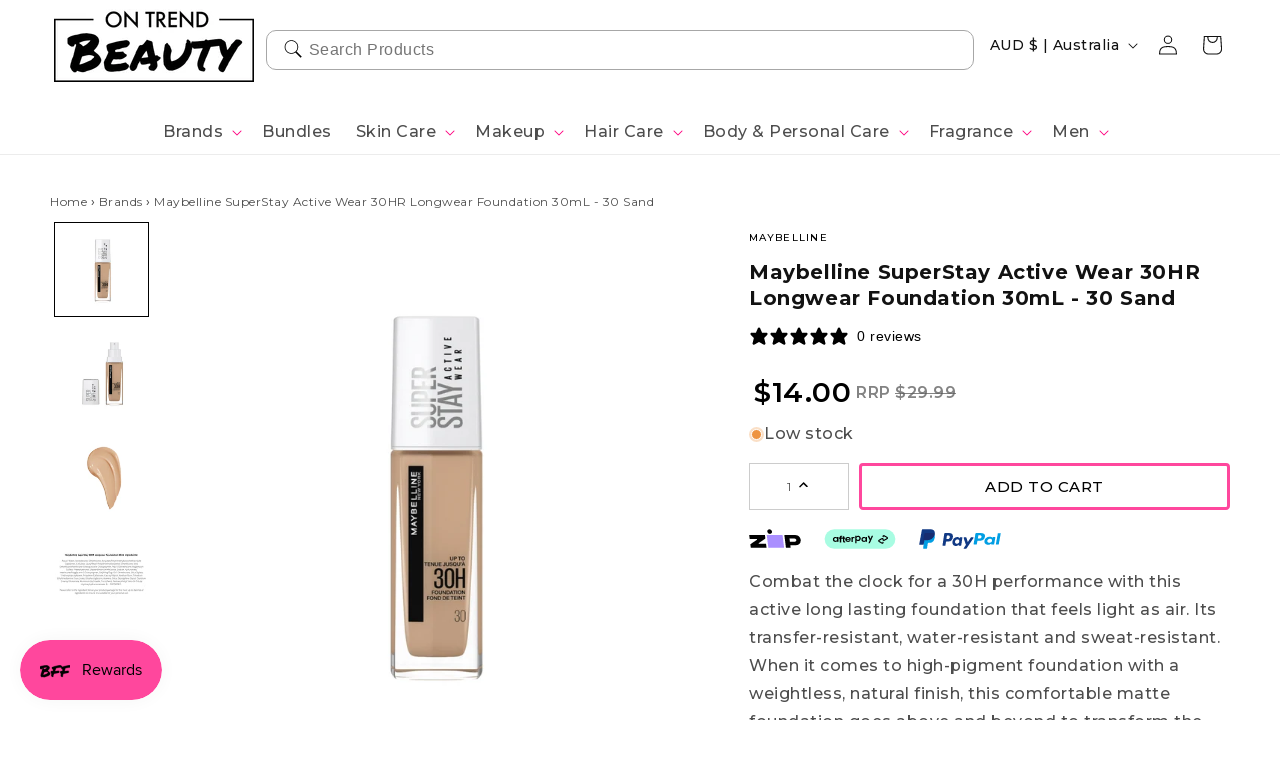

--- FILE ---
content_type: text/css
request_url: https://ontrendbeauty.com.au/cdn/shop/t/19/assets/custom.css?v=31470677217799866211742482811
body_size: 6768
content:
/** Shopify CDN: Minification failed

Line 1533:2 Unexpected "{"
Line 1533:3 Expected identifier but found "%"
Line 1533:38 Expected identifier but found "%"
Line 1552:8 Expected ":"

**/
@import url('https://fonts.googleapis.com/css2?family=Montserrat:wght@100;200;300;400;500;600;700;800;900&display=swap');

/* font-family: 'Permanent Marker Pro' !important; */
html, body {
    overflow-x: hidden;
}
.h1, h1, .h2, h2, h3, h4, h5, h6, .swym-ready{
    font-family: Montserrat,sans-serif !important;
    font-weight: 700 !important;
}

p, li, span {
  font-family: Montserrat,sans-serif !important;
  font-weight: 500 !important;
}
.collection .collection__title h2.title, .multicolumn .title-wrapper-with-link h2.title.inline-richtext.h1,
.custom-collection-list .heading-suct h2{
font-family: 'Permanent Marker Pro' !important;
}
h2.cart__login-title {
    font-family: Montserrat,sans-serif !important;
}
.swym-ready  h2 {
    font-family: Montserrat,sans-serif!important;
}
.collection .collection__title .h2.title, .multicolumn .title-wrapper-with-link .h2.title.inline-richtext.h1,
.custom-collection-list .heading-suct .h2{
font-family: 'Permanent Marker Pro' !important;
}
.collection .collection__title .title, .multicolumn .title-wrapper-with-link .title.inline-richtext.h1,
.custom-collection-list .heading-suct .h2{
font-family: 'Permanent Marker Pro' !important;
}
.h2.cart__login-title {
    font-family: Montserrat,sans-serif !important;
}
.swym-ready  .h2 {
    font-family: Montserrat,sans-serif!important;
}
.header .template-search {
    width: 60%;
}
.header .template-search__search {
    margin: 0 auto 2rem;
    max-width: 100%;
}
 .header .template-search__header h1.h2.center {
    display: none;
}
.slider-counter.caption {
    display: none;
}
.slider-button {
    position: absolute;
    transform: translate(0px, -50%);
    top: 50%;
}
button.slider-button.slider-button--prev {
    left: 10px;
}
button.slider-button.slider-button--next {
    right: 10px;
}
body .slider-button .icon {
    height: 2.6rem;
} 
h2.footer-block__heading.inline-richtext {
    font-family: Montserrat, sans-serif !important;
    font-weight: 700;
}
.h2.footer-block__heading.inline-richtext {
    font-family: Montserrat, sans-serif !important;
    font-weight: 700;
}
.slider-counter.slider-counter--dots {
    display: block;
}
.facets-container.scroll-trigger h2, .facets-container.scroll-trigger select {
    font-family: Montserrat, sans-serif !important;
}
.facets-container.scroll-trigger .h2, .facets-container.scroll-trigger select {
    font-family: Montserrat, sans-serif !important;
}
.card__content .card__heading {
    overflow: hidden;
    text-overflow: ellipsis;
    display: -webkit-box;
    -webkit-line-clamp: 2;
    line-clamp: 2;
    -webkit-box-orient: vertical;
}
.acc_bg {
    display: none;
}
div#cart-notification form#cart-notification-form button.button {
    background: #000;
    color: #fff;
    border-color: #000;
}
div#cart-notification form#cart-notification-form button.button:hover {
    background: #ff99c8;
    border-color: #ff99c8;
    color: #000;
}
button.share-button__button, summary.share-button__button {
    width: 100%;
    justify-content: center;
    background: #e3e3e3;
    padding: 16px 12px;
}
.product__info-wrapper .price--on-sale .price__sale {
    display: initial;
    flex-direction: row;
    flex-wrap: wrap;
    display: flex;
    flex-direction: row;
    align-items: center;
    justify-content: center;
}
.product__info-wrapper .price--on-sale .price__sale span.price-item.price-item--sale.price-item--last {
    font-size: 28px;
    line-height: 34px;
}
.product__info-wrapper .price.price--large.price--on-sale.price--show-badge {
    display: flex;
    align-items: flex-end;
}
.menu-drawer__inner-submenu svg.icon.icon-caret {
    width: 22px;
    margin-right: 5px;
    transform: rotate(90deg) !important;
    margin-left: -5px;
}
.share-button details {
    width: 100%;
}
nav.menu-drawer__navigation ul.menu-drawer__menu.has-submenu.list-menu svg.icon.icon-caret:last-child {
    display: block;
    transform: rotate(-90deg);
    width: 14px;
    height: 14px;
    top: 14px;
    right: 20px;
}
nav.menu-drawer__navigation ul.menu-drawer__menu.has-submenu.list-menu svg.icon.icon-caret:last-child path {
    fill: #ff99c8;
}
nav.menu-drawer__navigation .menu-drawer__menu-item {
    font-size: 1.5rem;
}
a.design-this {
    color: #000;
    text-decoration: none;
}
.product__title {
    margin-top: 5px;
}
body .collection-hero__inner {
    flex-direction: column;
    text-align: left;
    align-items: self-start;
}
.collection-hero__inner .collection-hero__image-container.media.gradient {
    margin: 0;
    width: 100%;
}
body .collection-hero.collection-hero--with-image {
    padding: 0;
}
body .collection-hero--with-image .collection-hero__inner {
    padding-bottom: 0;
}

.our-logos {
    margin-top: -15px!important;
    display: inline-block;
    width: 100%;
    margin-bottom: 0 !important;
}
.our-logos svg {
    max-height: 20px;
    margin-right: 18px;
    float: left;
    width: 82px;
}
.our-logos svg:first-child {
    width: 52px;
}
.menu-drawer__inner-submenu svg.icon.icon-arrow {
    display: none;
}
ul.menu-drawer__menu.has-submenu.list-menu li ul.menu-drawer__menu.list-menu svg.icon.icon-caret {
    transform: rotate(-90deg) !important;
}
ul.menu-drawer__menu.has-submenu.list-menu li ul.menu-drawer__menu.list-menu button.menu-drawer__close-button svg.icon.icon-caret {
    transform: rotate(90deg) !important;
}
.custom-badge img {
    position: relative;
    -webkit-animation: spin 4s linear infinite;
    -moz-animation: spin 4s linear infinite;
    animation: spin 4s linear infinite;
}
.custom-badge img {
    width: 70px;
    float: left;
    height: 70px;
}
.grid.product-grid {
      padding: 24px 0 24px 0;
    margin: 0;
}

.card__content .card__badge.top.left {
    position: relative;
    top: -15px;
    left: -25px;
}
.custom-badge.sale-sec {
    position: relative;
}
.custom-badge.sale-sec span.set-sale {
    position: absolute;
    right: -50px;
    top: 26px;
}
@-moz-keyframes spin { 100% { -moz-transform: rotate(360deg); } }
@-webkit-keyframes spin { 100% { -webkit-transform: rotate(360deg); } }

@keyframes spin { 100% { -webkit-transform: rotate(360deg); transform:rotate(360deg); } }


/* 04/10/2024 */
.card__content .card__badge.top.left .badge {
    position: absolute;
    z-index: 1;
    background: transparent;
    border: none;
    top: 50%;
    left: 50%;
    transform: translate(-50%, -50%);
    width: 100%;
    font-weight: bold;
    display: none;
}
/*------------26-12-2023--------------*/
.custom-collection-list {
    padding: 80px 0;
}
.custom-collection-list .heading-suct {
    margin-bottom: 30px;
}
.custom-collection-list .heading-suct h2 {
    font-size: 40px;
    color: #121212;
    text-align: center;
    margin: 0;
    line-height: 52px;
    font-weight: 400;
}
.custom-collection-list .heading-suct .h2 {
    font-size: 40px;
    color: #121212;
    text-align: center;
    margin: 0;
    line-height: 52px;
    font-weight: 400;
}
.custom-collection-list .custom-collection-list-inner {
    justify-content: center;
    display: flex;
    flex-wrap: wrap;
}
.custom-collection-list .custom-collection-list-inner a {
    width: 20%;
    padding:5px;
    text-decoration: none;
}
.custom-collection-list .custom-collection-list-inner .image-round {
    max-width: 160px;
    margin: 0 auto;
    height: 160px;
    border-radius: 100%;
    overflow: hidden;
}
.custom-collection-list .custom-collection-list-inner .image-round img.image-cutsom-coll {
    width: 100%;
    border-radius: 100%;
    height: 100%;
    object-fit: cover;
      transition: transform var(--duration-long) ease;
}
.custom-collection-list .custom-collection-list-inner a p.title-custom {
    padding: 1.7rem 0;
    margin: 0;
    text-align: center;
    text-decoration: none;
    font-size: 18px;
    line-height: 23px;
    font-weight: 400;
    color: #121212;
}
.custom-collection-list .custom-collection-list-inner a:hover img.image-cutsom-coll {
    transform: scale(1.03);
    transition: transform var(--duration-long) ease;
}
.collection-hero__image-container img {
    position: relative !important;
}

product-form.product-form {
    margin-bottom: 0 !important; 
} 
.swym-button-bar.swym-wishlist-button-bar.swym-inject {
    margin: 0 7px;
}

.atc-button-container.mobile .swym-button-bar {
    display: none;
}
.product__description.rte.quick-add-hidden {
    margin-top: 10px;
}
.collection-hero__inner .desktop-hide {
    width: 100%;
}
.collection-hero__inner .desktop-hide img {
    width: 100%;
}
div.list-menu__item a {
    text-decoration: none;
    color: rgba(var(--color-foreground),.75);
}
.shopify-section .New.Arrivals slider-component:before  {
    background-color: #9cdeff;
}
.shopify-section .BEST.SELLERS .collection slider-component:before {
    background-color: #9dffc3;
}
#shopify-section-template--23994186268952__ac0e0dca-d96b-4165-bf0e-897026755aa4 .multicolumn {
    background-color: #fff59a;
}
.search .product-card-wrapper .card__content {
    display: flex;
    flex-direction: column;
    justify-content: space-between;
    margin-bottom: 15px;
}
.collection ul.grid.product-grid li.grid__item .card.card--standard.card--media .card__inner .card__media img {
    object-fit: contain;
}
.collection ul.grid.product-grid li.grid__item .card.card--standard.card--media,
.collection ul.grid.product-grid li.grid__item .card.card--standard.card--media .card__inner{
    --ratio-percent: 100%!important;
}
.template-search {
    padding: 0!important;
    /* width: calc(100% - 256px); */
  width:100%;
}
ul.multicolumn-list li.multicolumn-list__item .content-container:after{
  content:none!important;
}
#shopify-section-template--23994186268952__00c131b8-6c2b-41bb-86c6-56151eb64ee1 .multicolumn-list:hover .multicolumn-list__item, #shopify-section-template--23994186268952__ac0e0dca-d96b-4165-bf0e-897026755aa4 .multicolumn-list:hover .multicolumn-list__item {
    filter: unset!important;
}

/*-----------23-1-2024-----------*/
.product-card-wrapper .card__heading a,
.product-card-wrapper .quick-add form button span{
  font-weight:400!important;
}
.product-card-wrapper .card__information {
    padding-bottom: 0px;
}
header.header .template-search__header .template-search__search form.search button.custom_search_icon svg {
    width: 20px;
    height: 20px;
}
header.header .template-search__header .template-search__search form.search button.custom_search_icon {
    background: transparent;
    border: 0;
}
.custom-banner slideshow-component {
    padding-bottom: 40px;
}
.custom-banner slideshow-component .slideshow__controls {
    bottom: 0!important;
}
.custom-banner slideshow-component .slideshow__controls .slider-counter.slider-counter--dots button.slider-counter__link.slider-counter__link--dots span {
    border-color: #000;
}
.custom-banner slideshow-component .slideshow__controls .slider-counter.slider-counter--dots button.slider-counter__link.slider-counter__link--dots.link.slider-counter__link--active span{
  border-color:#ff99c8;
  background-color:#ff99c8;
}
.custom-banner slideshow-component .slideshow__controls .slider-counter.slider-counter--dots button.slider-counter__link {
    padding: 5px;
}
header.header .template-search__header .template-search__search form.search .fields {
    padding: 0 10px;
    border: 1px solid #a7a7a7;
    border-radius: 10px;
    display: flex;
    align-items: center;
  
}
header.header .template-search__header .template-search__search form.search .fields input {
    width: 100%;
    border: 0;
    padding: 14px 0px;
    font-size: 16px;
  background:transparent;
}
header.header .template-search__header .template-search__search form.search .fields input:focus-visible {
    outline: none;
    box-shadow: none;
}
input[type="search"]::-webkit-search-decoration,
input[type="search"]::-webkit-search-cancel-button,
input[type="search"]::-webkit-search-results-button,
input[type="search"]::-webkit-search-results-decoration {
  display: none;
}
.template-search__search form.search .fields {
    padding: 0 10px;
    border: 1px solid #a7a7a7;
    border-radius: 10px;
    display: flex;
    align-items: center;
}
.template-search__search form.search .fields button.custom_search_icon {
    background: transparent;
    border: 0;
}
.template-search__search form.search .fields button.custom_search_icon svg {
    width: 20px;
    height: 20px;
}
.template-search__search form.search input#Search-In-Template {
    width: 100%;
    border: 0;
    padding: 10px 0;
    font-size: 16px;
    background: transparent;
}
.template-search__search form.search input#Search-In-Template:focus-visible{
  outline:none;
  box-shadow:none;
}

main#MainContent .template-search__search {
    display: none;
}
main#MainContent .template-search {
    margin-top: 20px;
}
.multicolumn .multicolumn-list__item a {
    text-decoration: none;
}
#shopify-section-template--20751097561368__ae3f2e96-6c02-4458-8932-a8cefe98a89f .multicolumn-list p {
    color: #121212;
}
.homepage-slider .owl-dots {
    display: flex;
    align-items: center;
    justify-content: center;
    margin-top: 20px;
    grid-gap: 10px;
}
.homepage-slider button span {
    width: 1rem;
    height: 1rem;
    border-radius: 50%;
    border: 0.1rem solid rgba(var(--color-foreground),.5);
    padding: 0;
    display: block;
}
.homepage-slider button.active span {
    background: #ff99c8;
    border-color: #ff99c8;
}
.owl-carousel-2.owl-drag .owl-item {
    -ms-touch-action: auto !important;
    touch-action: auto !important;
    -webkit-user-select: auto !important;
    -moz-user-select: auto !important;
    -ms-user-select: auto !important;
    user-select: auto !important;
}
/* New PAge------- */
.brands-upper-section p.breadcrumbs {
    font-size: 11px;
}
.menu-containerssss .custom-main-search button.reset__button.field__button {
  top: 2px;
  right: 40px;
}
h3.our-page-title {
    font-size: 26px;
    margin: 40px 0 0;
    border-bottom: 1px solid #a7a7a7;
    padding-bottom: 15px;
}
p.description__heading {
    font-size: 18px;
    margin: 35px 0 15px;
}
.ofc-stokist {
    position: relative;
}
.ofc-stokist:before {
    content: "";
    border-bottom: 1px solid #a7a7a7;
    width: 100%;
    height: 2px;
    position: absolute;
    top: 50%;
    transform: translate(0, -50%);
    left: 0;
    z-index: -1;
}
p.ofcc-inner {
    display: inline;
    border: 1px solid #a7a7a7;
    letter-spacing: 4px;
    font-size: 10px;
    line-height: 28px;
    padding: 5px 20px;
    color: #404040;
    background: #fff;
    font-weight: 600 !important;
}
.ofc-stokist {
    text-align: center;
}
ul.tabs-nav {
    display: flex;
    list-style: none;
    text-align: center;
    align-items: center;
    justify-content: center;
}
li.our-tabss {
    position: relative;
    width: 100%;
    cursor: pointer;
    border-bottom: 2px solid #000;
    padding: 20px 0;
    color: #f0f0f0;
    font-weight: 600 !important;
}
li.our-tabss:nth-child(2) { 
    border-left: 2px dashed #f0f0f0;
    border-right: 2px dashed #f0f0f0;
}
li.our-tabss.active {
    color: #000;
}
li.our-tabss.active:after {
    background: #fff;
    border-bottom: 2px solid #000;
    border-left: transparent;
    border-right: 2px solid #000;
    border-top: transparent;
    content: "";
    height: 18px;
    left: 50%;
    margin-left: -9px;
    margin-top: -9px;
    position: absolute;
    top: 100%;
    transform: rotate(45deg);
    width: 18px;
}
.brands-tabs-sec-inner {
    margin-top: 4rem;
}
.menu-filter {
    display: flex;
    justify-content: start;
    align-items: center;
    margin-top: 60px;
    flex-wrap: wrap;
}
button.design_btn {
    width: 100%;
    max-width: 44px;
    border: none;
    cursor: pointer;
    margin: .5px;
    padding: 5px;
    height: 35px;
    font-size: 14px;
}
button.design_btn.active {
    background: #000;
    color: #fff;
}
.brands-tabs-sec .card, .brands-tabs-sec .menu-item {
    display: flex;
    flex-wrap: wrap;
    flex-direction: row!important;
    align-items: start;
    justify-content: start;
    margin: 3.5rem 0;
    width: 100%;
  justify-content:center;
  
}
.our-img-title {
    max-width: 250px;
    height: auto;
    width: auto;
    border: 1px dashed rgba(225, 223, 223, 0.45);
    display: flex;
    flex-direction: column;
    align-items: center;
    justify-content: center;
    text-align: center;
    cursor: pointer;
}
.ourr-desc-div {
    display: none;
}
.our-img-title:hover {
    background: #f0f0f0;
}
.our-img-title:hover .ourr-desc-div {
    display: block;
}
.bottom-right {
    text-align: right;
    border-top: 1px solid  #a7a7a7;
    padding-top: 20px;
}
.bottom-right a {
    font-size: 14px;
    color: #404040;
    font-weight: 400;
}
p.our-custom-title {
    margin: 0;
    font-size: 12px;
    display: flex;
    align-items: center;
    gap: 5px;
}
p.our-custom-title svg {
    height: 12px;
    width: 12px;
}
.brands-tabs-sec .custom-main-search input.search__input {
    border: 1px solid #a7a7a7;;
    padding: 10px 20px;
    width: 100%;
    min-height: 50px;
    border-radius: 5px 0 0 5px;
}
.brands-tabs-sec .custom-main-search input.search__input:focus-visible{
  outline: none;
  box-shadow: none;
}
button.custom_search_icon:hover svg path {
    fill: #fff;
}
button.custom_search_icon {
    cursor: pointer;
}
.brands-tabs-sec .custom-main-search .field:before,
.brands-tabs-sec .custom-main-search .field:after{
  content: none;
}
.brands-tabs-sec .search-here {
    max-width: 467px;
}
.brands-tabs-sec .field{
  justify-content: space-between;
}
p.filters {
    display: flex;
    align-items: center;
    justify-content: space-between;
}
.upper-data .filters label {
    cursor: pointer;
}
.brands-tabs-sec input {
    accent-color: #ec226b;
}
.brands-tabs-sec .lower-daata .element-item {
    width: 100%;
}
span.rrp {
    font-weight: 600 !important;
    font-size: 16px;
    color: rgba(var(--color-foreground),.75);
    opacity: 0.7;
}
.collection span.rrp {
    font-size: 13px;
    color: #121212;
}
 .ourr-img-div img {
    width: 250px;
    height: 250px;
    object-fit: contain;
}
.cart-drawer__footer {
    margin: 0 0 20px;
}
.totals__total-value {
    font-weight: 700 !important;
    color: #000;
}
span.price-item {
    font-weight: 600 !important;
}
slider-component.slider-mobile-gutter {
    overflow: hidden;
}
.customer button {
    background-color: #fff;
    color: black;
    border-radius: 4px ;
    text-transform: uppercase;
    transition: 0.2s all ease-in-out;
    font: initial;
    font-family: Montserrat,sans-serif!important;
    border: 3px solid #FF479D !important;
}
.cart__footer .cart__blocks .totals__total-value {
    color: #000;
}
/* .boost-sd__filter-block button.restock-alerts-notify-button {
    border: none !important;
    color: #000 !important;
    font-weight: 400;
}
.boost-sd__filter-block .boost-sd__product-item button:hover {
    box-shadow: none;
    border: none !important;
} */
.customer button:after, .customer button:hover:after {
    box-shadow: none;
}
.customer button:hover {
  background-color: #FF479D;
  color: #fff;
}
.product-form__quantity {
    display: none;
}
.main-div-quant {
    display: flex;
    justify-content: space-between;
    align-items: center;
    gap: 5px;
    margin-bottom: 20px;
}
.inner-main:first-child {
    /* width: 100px; */
}

.inner-main:nth-child(2) {
    flex-grow: 1;
}

img.logo_image {
    max-width: 100px;
}
.inner-main {
    /* width: 100%; */
}
.main-div-quant .inner-main .product-form {
    margin: 0  !important;
}
.custom-dropdown {
    width: 100px;
    position: relative;
}
.main-div-quant .swym-btn-container {
    text-align: right;
}
.our-caret {
    height: 15px;
}
.selected-value {
    display: flex;
    align-items: center;
    justify-content: center;
    gap: 5px;
}
.collection ul#product-grid {
    row-gap: 24px;
}
span.swym-tooltip-text {
    font-size: 16px;
    color: #fff;
}
 #shopify-section-template--23994186268952__a3bac257-674c-494b-9c66-2b2344eef3a0 .collection slider-component,
#shopify-section-template--23994186268952__featured_collection .collection slider-component {
    margin-top: 30px;
}
.price-item--sale, .price-item--last {
    font-size: 24px;
}
.price__sale .price-item--regular {
    font-size: 16px !important;
}
span.price-item {
    color: #000; 
}
s.price-item, p.P_data {
    font-size: 14px !important;
}
.main-div-quant .product-form__buttons {
    display: flex;
    align-items: center;
  justify-content: space-between;
}
.main-div-quant .product-form__submit {
    margin-bottom: 0;
      margin-left: 10px;

}
.inner-social-data .list-social {
    justify-content: flex-start;
}
.inner-social-data .list-social__item .icon {
    height: 40px;
    width: 40px;
}
.boost-sd__button-text, .boost-sd__button,.inner-main .notifyButtonStyle {
    font-family: Montserrat,sans-serif!important;
    font-weight: 400 !important;
}
.boost-sd__header-main-1-container {
    padding-bottom: 0 !important;
}


.boost-sd__product-item .boost-sd__button {
    margin-top: 0px !important;
}

.inner-main .notifyButtonStyle {
    min-width: 180px;
    background: #ff99c8 !important;
    color: #fff !important;
}
.title-wrapper-with-link {
    margin-top: 0;
}
.price .price-item {
    margin: 0 !important;
}
.price .price--on-sale .price-item--regular {
    color: #121212;
}
form#create_customer input[type="date"] {
    font-family: Montserrat,sans-serif!important;
    font-weight: 600;
   color: inherit !important;
}
/* Smile landing page------------------------------------------------ */
.bff-main-section {
    position: relative;
}
.bff-main-section img.background_image {
    width: 100%;
  display: block;
}
.bff-main-section img.left-image {
    max-width: 250px;
}
.bff-main-section p.custom-description, .custom-green-class p.custom-description {
    color: #000;
    font-weight: 700 !important;
    font-size: 18px;
    max-width: 441px;
    line-height: normal;
}
.bff-main-section a.our-btns {
    text-decoration: none;
    color: #000;
    border: 2px solid #000;
    padding: 10px 40px;
  display: inline-block;
  margin-top: 20px;
  background: #fff;
}
.bff-main-section p.light-text, .bff-main-section p.light-text a {
    color: #000;
}

.custom-green-class {
    background: #9dffc3;
}
.custom-green-class .marquee-item {
    margin: 0px 20px;
}
.points-class .multicolumn-card {
    display: flex;
    align-items: center;
    gap: 20px;
}
.points-class .multicolumn-card__image-wrapper {
    margin: 0 !important;
    width: 100%;
    max-width: 70px;
    padding: 10px !important;
    background: #fff;
    border-radius: 100px;
}
.points-class .multicolumn-card__info {
    padding: 0 !important;
}
.points-class .multicolumn-card__info p {
    color: #000;
    text-align: left;
    max-width: 220px;
    font-weight: 600 !important;
}
.points-class .multicolumn-list {
    padding: 20px 0 30px;
}
.marquee.bff-class img.custom-slider-image {
    max-width: 200px;
    margin: 0 40px;
}
.marquee.bff-class {
    padding: 30px 0;
    background: #ff479d;
}
.border-image-section .multicolumn-list {
    align-items: center;
}
.border-image-section .multicolumn-card__info p {
    color: #000;
    font-size: 20px;
    padding-top: 30px;
}
.border-image-section .multicolumn-card__info p span {
    font-size: 16px;
}
.join-button a.button {
    border-color: #000;
    padding: 5px 50px;
}
.join-button a.button:hover {
    background: #000;
}
/* .border-image-section
.border-image-section */



/* Responsive------------- */
@media(min-width: 750px){

img.mobile-image, .large-hide, .mobile-hidden { 
    display: none !important;
}
.boost-sd__product-label--circle .boost-sd__product-label-img {
    height: 70px !important;
    width: 70px !important;
    max-width: unset !important;
    max-height: unset !important;
}
.footer__blocks-wrapper  .footer-block.grid__item {
    width: calc(19.33% - var(--grid-desktop-horizontal-spacing) * 2 / 3);
  /******************02/04/2024 **********************/
    font-weight: 700!important;
}
 .footer-block.grid__item:last-child {
    width: 15% !important;
}
 .footer__content-top.page-width {
    padding: 0 20px;
} 
  
} 
@media(max-width: 749px){
img.desktop-image, .desktop-hidden {
    display: none !important;
}
  
}

@media(min-width: 990px){
.join-button {
    padding-bottom: 30px;
}
.bff-main-section .lr-main-data {
    position: absolute;
    top: 10%;
    left: 50%;
    transform: translateX(-50%);
    width: 100%;
}
.bff-main-section .left-data {
    padding-left: 100px;
}
  /* .header__menu-item:hover + .our-class-brands-inner.mega-menu__content {
    pointer-events: auto;
    opacity: 1;
    transform: translateY(0);
    min-height: 500px; 
} */
  .mobile-view {
    display: none;
}
 
  /* .list-menu--inline li:hover svg.icon.icon-caret, 
  nav.custom-brands:hover svg.icon.icon-caret{
    transform: rotate(180deg);
} */
  .list-menu--inline li .mega-menu__content { 
    pointer-events: none;
}
  
  .header__menu-item span {  
    color: rgba(var(--color-foreground),.75);
  /******************02/04/2024 **********************/
    font-weight: 700!important;
    
}
div.list-menu__item {
    padding-right: 2.7rem;
    position: relative;
}
.header__menu-item .icon-caret {
    position: absolute;
    height: 0.6rem;
    top: calc(50% - 0.2rem);
}
  .list-menu--inline li:hover .mega-menu__content, 
  nav.custom-brands:hover  .our-class-brands-inner.mega-menu__content{
    pointer-events: auto;
    opacity: 1;
    transform: translateY(0);
    min-height: 500px;
}
nav.header__inline-menu {
    display: flex;
    justify-content: center;
    align-items: center;
}
.our-class-brands {
  padding: 12px !important;
  position: relative;
}
  .our-class-brands-inner.mega-menu__content {
    pointer-events: none;
}
  .our-class-brands-inner.mega-menu__content.mega-menu__custom {
    pointer-events: auto;
    opacity: 1;
    transform: translateY(0);
    min-height: 500px;
}
.our-class-brands-inner ul.our-class-brands-inner-1 {
    list-style: none;
    display: flex;
    width: calc(100% - 10rem);
    justify-content: space-around;
    padding: 0;
    align-items: flex-start;
    margin: 0 auto;
}
.our-class-brands-inner ul.our-class-brands-inner-1 {
    position: relative;
}
  .our-class-brands-inner ul.our-class-brands-inner-1 .mega-menu__content {
    top: 50px;
} 
  .our-class-brands svg.icon.icon-caret {
    position: absolute;
    height: 0.6rem;
    top: calc(50% - 0.2rem);
}
  .our-class-brands-inner ul.our-class-brands-inner-1 .mega-menu__content ul.mega-menu__list.page-width {
    -webkit-column-count: 3;
    column-count: 3;
    display: block;
    padding: 0;
}
.tab-content.page-width {
    -webkit-column-count: 3;
    column-count: 3;
    display: block;
    padding: 0;
    line-height: normal;
    padding: 0;
    text-align: left;
    padding: 0 5rem;
}
  .our-class-brands-inner ul.our-class-brands-inner-1 .mega-menu__content ul.mega-menu__list.page-width li {
    -webkit-column-break-inside: avoid;
    break-inside: avoid;
    width: auto; 
    text-align: left;
}
.tab-content.page-width li {
    -webkit-column-break-inside: avoid;
    break-inside: avoid;
    width: auto;
    text-align: left;
    list-style: none;
}
  .tab-content-container {
    padding-top: 14px;
}
  .tab-container li.tab-trigger svg.icon.icon-caret {
    display: none;
}
  .svg-change svg.icon.icon-caret {
    transform: rotate(180deg);
}
  .tab-container li.tab-trigger summary {
    padding-right: 1.2rem;
}
  .tab-container li.tab-trigger.active summary span::after {
    width: calc(100% + 10px);
    left: -5px;
    right: auto;
}
.tab-content.page-width li a {
    position: relative;
    display: inline-block;
    text-decoration: none !important;
}
  .tab-content-container ul.list-unstyled {
    margin-bottom: 20px;
}
  .our-class-brands-inner ul.our-class-brands-inner-1 .mega-menu__content {
    top: 50px;
    border: none;
    box-shadow: none;
}
  .our-class-brands-inner ul.our-class-brands-inner-1 .header-tab-title {
    font-size: 14px;
    color: #000;
}
  .our-class-brands-inner ul.our-class-brands-inner-1 .mega-menu__content ul.mega-menu__list.page-width ul.list-unstyled.main-ul3.main-content {
    margin-bottom: 20px;
}
.our-class-brands-inner ul.our-class-brands-inner-1 .mega-menu summary {
    position: relative;
    padding-right: 1.2rem; 
}
 .our-class-brands-inner ul.our-class-brands-inner-1 [open] .header__menu-item span:after {
    width: calc(100% + 10px);
    left: -5px;
    right: auto;
}
  .our-class-brands-inner ul.our-class-brands-inner-1 .mega-menu summary svg.icon.icon-caret {
    display: none !important;
}

  
}
@media(max-width:989px){

  .bff-main-section img.left-image {
    display: none;
}
.bff-main-section p.custom-description, .custom-green-class p.custom-description {
    max-width: 100%;
}
  .custom-collection-list .custom-collection-list-inner .image-round {
    height: 100px;
    max-width: 100px;
    width: 100px;
    margin: 0 auto;
}
  .custom-collection-list .custom-collection-list-inner a {
    padding: 5px;
    text-decoration: none;
    width: calc(50% - 10px);
    max-width: 230px;
}
  .custom-collection-list .custom-collection-list-inner a p.title-custom {
    padding: 1.3rem 0;
    font-size: 12px;
    line-height: 18px;
}
body.overflow-hidden-tablet {
    overflow: hidden !important;
}
.header__icon--menu .icon-close {
    right: 20px;
    z-index: 10;
    top: -27px;
}
/* .header__icon--menu .icon {
    background-color: #fff;
    padding: 10px;
    width: 40px;
    height: 40px;
    top: 0 !important;
    right: 0 !important;
} */
  
.menu-drawer {
    top: 0 !important;
    height: 100vh !important;
    position: fixed !important;
      overflow: hidden !important;
}
 .menu-drawer__navigation {
    padding: 0rem 0 3rem !important;
} 
body.overflow-hidden-tablet {
    position: fixed;
    top: 0;
    width: 100%;
}
.overflow-hidden-tablet .shopify-section-group-header-group {
    z-index: 2;
}
 .menu-drawer__inner-container {
    position: relative;
    height: calc(100% - 44px) !important;
    margin-top: 44px;
    background: #fff;
    overflow: scroll;
} 
.ofc-stokist {
    display: none;
}
ul.tabs-nav {
    flex-direction: column;
    text-align: left;
}
li.our-tabss:nth-child(2) {
    border-left: none;
    border-right: none;
}
li.our-tabss {
    color: #000;
}
li.our-tabss.active:after{
  content: none;
}
  .desktop-view {
    display: none;
}

.menu-filter {
    margin-top: 0;
}
.menu-column .menu-item {
    margin: 0;
}
.brands-tabs-sec .card {
    margin: 38px 0;
}
  
.our-img-title {
  width: 159px;
  height: 250px;
}
.ourr-img-div img {
    max-width: 150px;
    max-height: 200px;
    object-fit: contain;
}

p.filters {
    flex-wrap: wrap;
}
.upper-data .filters label {
    width: 50%;
}
  a.design-a {
    font-size: 16px;
    color: #404040;
    font-weight: 400;
    margin-left: 15px;
}
.bottom-right {
    display: none;
}
.header .template-search {
    width: 50%;
}
}

@media(max-width:749px){

body.page\.smile-landing-page .shopify-section:nth-child(even) .multicolumn-list {
    flex-direction: column-reverse;
}
.lr-main-data {
  background: linear-gradient(10deg, rgba(255,138,145,1) 0%, rgba(222,98,107,1) 100%);
}
.lr-main-data .left-data {
    padding: 20px 0;
    text-align: center;
}
.border-image-section .multicolumn-list {
    margin-bottom: 20px;
}
.border-image-section .multicolumn-list img.multicolumn-card__image {
    width: 100%;
}  
.lr-main-data p.custom-description {
    margin: 0;
}

.custom-collection-list {
    padding: 60px 0;
}
  .custom-collection-list .custom-collection-list-inner a {
    max-width: 250px;
}
  .custom-collection-list .heading-suct h2 {
    font-size: 24px;
    line-height: 30px;
}
    .custom-collection-list .heading-suct .h2 {
    font-size: 24px;
    line-height: 30px;
}
  .header .template-search {
    width: 100%;
}
 .footer-block-image {
    justify-content: start;
}
  .inner-social-data .list-social {
    justify-content: center;
}
h2.footer-block__heading.inline-richtext {
    margin-bottom: 0;
    text-align: center;
}
.h2.footer-block__heading.inline-richtext {
    margin-bottom: 0;
    text-align: center;
}
 .footer__content-top .footer-block.grid__item {
    margin: 15px 0 !important;
}
h2.footer-block__heading.inline-richtext.accordion-toggle.active .footer-dropdown-icon {
    transform: rotate(180deg);
}
.h2.footer-block__heading.inline-richtext.accordion-toggle.active .footer-dropdown-icon {
    transform: rotate(180deg);
}
.inner-social-data .list-social__item .icon {
    height: 30px;
    width: 30px;
}
  .header__heading-logo {
    max-width: 80%;
}
  header.header header-drawer {
    width: 40px;
}
  header.header .template-search__header .template-search__search form.search .fields input {
    padding: 12px 0;
}
  .custom-banner .slideshow__text.banner__box {
    padding: 0;
}
.header__icons.header__icons--localization {
    padding-right: 0;
    justify-content: end;
}
  header a.header__icon.header__icon--account {
    display: none !important;
}
  .header {
    padding: 10px 1.5rem!important;
}
  .custom-banner .banner .slideshow__media.banner__media::before {
    padding-bottom: 0!important;
}
  .custom-banner .banner .slideshow__media.banner__media img {
    position: unset;    
}
 .header__icons a.header__icon {
    display: flex!important;
}
#shopify-section-template--23994186268952__a3bac257-674c-494b-9c66-2b2344eef3a0 .collection slider-component:before,
#shopify-section-template--23994186268952__featured_collection slider-component:before {
    top: -10px;
}
.collection slider-component.slider-mobile-gutter {
  margin-top: 20px !important;
}
  span.rrp {
    font-size: 13px;
}
p.description__heading {
    margin: 20px 0 15px;
}
.brands-tabs-sec .search-here {
    margin-top: 10px;
}
.product-grid-container .product-grid .grid__item {
    min-width: auto;
}
.header .template-search__search button.reset__button {
    position: static;
}
.menu-drawer .menu-drawer__utility-links {
  margin-bottom: 50px;
}
h1.boost-sd__header-title {
    font-size: 24px !important;
}
.boost-sd__header-main-1-container {
    padding: 15px 10px 0 !important;
}
.footer-block__image-wrapper img {
    max-width: 150px !important;
}
.boost-sd__toolbar-container {
    margin-bottom: 0 !important;
}
.boost-sd__product-filter-fallback .collection-hero__text-wrapper {
    padding: 10px !important;
}
.boost-sd__toolbar-item {
    padding-bottom: 10px !important;
}  
.custom-dropdown {
    width: 70px; 
}
.swym-button-bar.swym-wishlist-button-bar.swym-inject {
    margin: 0 0 0 5px;
}
.inner-main .product-form form#product-form-template--20751097692440__main {
    width: 100%;
}
.inner-main .notifyButtonStyle {
    min-width: 180px;
}
.main-div-dra {
    display: flex;
    align-items: center;
}
.main-class-dropdown.mobile-view h2.footer-block__heading {
    display: flex;
    align-items: center;
    justify-content: space-between;
    border-bottom: 1px solid #121212;
    padding: 10px 0;
} 
  .main-class-dropdown.mobile-view .h2.footer-block__heading {
    display: flex;
    align-items: center;
    justify-content: space-between;
    border-bottom: 1px solid #121212;
    padding: 10px 0;
} 
.bff-main-section img.left-image {
    max-width: 150px;
    top: 10%;
}
.points-class .multicolumn-list__item {
    width: 100% !important;
    max-width: 100% !important;
    margin: 5px 0;
} 
.marquee.bff-class {
    padding: 20px 0;
}  
.marquee.bff-class img.custom-slider-image {
    max-width: 150px;
    margin: 0 15px;
}
.points-class .title-wrapper-with-link {
    margin-bottom: 0 !important;
}
.bff-main-section p.custom-description, .custom-green-class p.custom-description {
    font-size: 15px;

}
.border-image-section .multicolumn-card__info p {
    font-size: 16px;
    padding-top: 0;
}
.border-image-section .multicolumn-card__info p span {
    font-size: 14px;
}
.border-image-section.border-class img.multicolumn-card__image {
    position: static !important;
    transform: unset !important;
}
.border-image-section .media.media--transparent.media--adapt {
    padding: 0 !important;
}  
.border-image-section .multicolumn-card__info {
    padding: 0 !IMPORTANT;
}  
  
}


@media(max-width:429px){
  
    .header__heading-logo {
        max-width: 130px;
    }
    .facets-container {
        padding-bottom: 1rem;
    }

    .header .template-search__search {
        margin-bottom: 1rem;
    }

    .template-search__search .search {
        margin-top: 1rem !important;
    }

  
}

  {% comment %} bread crumbs styling {% endcomment %}
  
.breadcrumbs{
  font-size: 12px;
  margin-bottom: 10px;
  font-weight: 400;
}

.breadcrumbs a {
  text-decoration: none;
  color: black;
  font-family: Montserrat,sans-serif !important;
  opacity: 0.7;
  letter-spacing: .05rem;
  font-weight: 400;
}

.breadcrumbs .breadcrumbs-seperator{
  font-size: 12px;
  margin 0 5px;
}


.swym-simple-wishlist-container .swym-wishlist-container-title-bar {
    background-color: #9cdeff !important;
}

.swym-simple-wishlist-container .swym-wishlist-container-title-bar .swym-user-login-status::before,
.swym-simple-wishlist-container .swym-wishlist-container-title-bar .swym-user-text {
    color: #000;
}

.swym-action-container .swym-share-btn {
    background-color: #ff99c8 !important;
    border: none !important;
    box-shadow: 2px 2px #00000047;
    border-radius: 5px;
}

.swym-share-btn .swym-icon:before {
    color: #fff;
}


#HeaderMenu-skin-care-shop-all-skin-care,
#HeaderMenu-makeup-shop-all-makeup,
#HeaderMenu-hair-care-shop-all-hair-care,
#HeaderMenu-body-personal-care-shop-all-body-personal-care,
#HeaderMenu-fragrance-shop-all-fragrance,
#HeaderMenu-home-fragrance-shop-all-home-fragrance,
#HeaderMenu-men-shop-all-products,
#HeaderMenu-brands-see-all-brands{
  background: #FF479D;
  padding-left: 10px;
  margin: 0 10px 0 10px !important;
  font-weight: 700 !important;
  color: white;
}

#HeaderDrawer-skin-care-shop-all-skin-care,
#HeaderDrawer-makeup-shop-all-makeup,
#HeaderDrawer-hair-care-shop-all-hair-care,
#HeaderDrawer-body-personal-care-shop-all-body-personal-care,
#HeaderDrawer-fragrance-shop-all-fragrance,
#HeaderDrawer-home-fragrance-shop-all-home-fragrance,
#HeaderDrawer-men-shop-all-products,
#HeaderDrawer-brands-see-all-brands{
  background: #FF479D !important;
  margin: 0 20px 0 20px !important;
  text-align: left !important;
  padding-left: 13px;
  color: white;
  }

#HeaderMenu-brands-a-c-a, #HeaderMenu-brands-a-c-b, #HeaderMenu-brands-a-c-c, #HeaderMenu-brands-d-g-d, #HeaderMenu-brands-d-g-e,#HeaderMenu-brands-d-g-f, #HeaderMenu-brands-d-g-g, #HeaderMenu-brands-h-k-h, #HeaderMenu-brands-h-k-i, #HeaderMenu-brands-h-k-j,
#HeaderMenu-brands-h-k-k, #HeaderMenu-brands-l-o-l, #HeaderMenu-brands-l-o-m, #HeaderMenu-brands-l-o-n, #HeaderMenu-brands-l-o-o, #HeaderMenu-brands-p-s-p, #HeaderMenu-brands-p-s-q, #HeaderMenu-brands-p-s-r, #HeaderMenu-brands-p-s-s,
#HeaderMenu-brands-t-w-t, #HeaderMenu-brands-t-w-w, #HeaderMenu-brands-x-z-x, #HeaderMenu-brands-x-z-y, #HeaderMenu-brands-x-z-z {
  background: white;
  font-size: 30px;
  cursor: not-allowed;

}
/******************02/04/2024 **********************/
summary.list-menu__item{
  font-weight: 700!important;
  
}
.header__menu-item{
  font-weight: 500!important;
}

/******************03/04/2024 **********************/
/* deleted some codes here  product submit button */

.collection__description .subtitle span{
  color: #595959;
}

.full-unstyled-link:hover {
  text-decoration: none;
}

#HeaderMenu-all-brands{
  background:  #FF479D !important;
  margin: 10px 10px 0 10px;
  font-weight: 700 !important;
    padding: 8px 20px  8px  10px;
}
#HeaderMenu-all-brands span{
  color: white !important;
  font-weight: 700 !important;

  
}
.LANDING_PAGES-notify-button{
  margin: 0 auto;
}


--- FILE ---
content_type: text/css
request_url: https://ontrendbeauty.com.au/cdn/shop/t/19/assets/section-related-products.css?v=132631721479946775221739442054
body_size: -551
content:
/** Shopify CDN: Minification failed

Line 29:17 Unexpected "("

**/
.related-products {
  display: block;
}

.related-products__heading {
  margin: 0 0 3rem;
}

@media only screen and (max-width: 768px) {
    product-recommendations ul  {
        display: flex !important;
        flex-wrap: nowrap !important;
        overflow-x: scroll !important;
        scroll-behavior: smooth;
        scroll-snap-type: x mandatory !important;
        scroll-snap-stop: always;
        scroll-snap-align: start;
    }    
      .grid--1-col-tablet-down .grid__item {
        width: 50% !important;
        max-width: 100% !important;}
}

media screen and (max-width: 989px) {

}

--- FILE ---
content_type: text/javascript
request_url: https://cdn.boostcommerce.io/widget-integration/theme/customization/72b7f6.myshopify.com/5nqZ4ohWYc/customization-1740472121880.js
body_size: 936
content:
/*********************** Custom JS for Boost AI Search & Discovery  ************************/
/*********************** Custom JS for Boost AI Search & Discovery  ************************/
document.addEventListener('DOMContentLoaded', function() {
    // Select all elements with class 'boost-sd__product-label-text'
    var elements = document.querySelectorAll('.boost-sd__product-label-text');
    elements.forEach(function(element) {
        // The URL of the image you want to insert
        var imageUrl = 'https://cdn.shopify.com/s/files/1/0818/1779/6888/files/Sale_2.gif?v=1710828488';
        // Create an img element
        var imgTag = document.createElement('img');
        imgTag.src = imageUrl;
        imgTag.alt = 'Descriptive Text';
        // Clear the element's contents
        element.innerHTML = '';
        // Append the img element to the current element
        element.appendChild(imgTag);
    });
});
if (window.boostWidgetIntegration) {
    window.boostWidgetIntegration.integration = Object.assign({
            wishlists: 'plus'
        },
        window.boostWidgetIntegration.integration || {}
    );
}

function waitFilterSticky() {
    start++;
    const filterSidebar = document.querySelector('#boost-sd-filter-tree-column');
    const toolbar = document.querySelector('.boost-sd__toolbar-container');
    // prevent loop infinity - maximum 30 times
    if (start >= 30) return;
    setTimeout(() => {
        if (!filterSidebar) {
            console.log("wait filter sidebar render");
            waitFilterSticky();
        } else {
            const originTopSideBar = filterSidebar?.getBoundingClientRect()?.top;
            const originTopToolbar = toolbar?.getBoundingClientRect()?.top;
            console.log("register sticky when filterSidebar rendered", start, "originTopSideBar", originTopSideBar, "originTopToolbar", originTopToolbar);

            function filterSidebarSticky() {
                const filterSidebar = document.querySelector('#boost-sd-filter-tree-column');
                console.log("filterSidebar", filterSidebar);
                if (!filterSidebar) return;
                filterSidebar.style = 'position:relative;';
                let _top = originTopSideBar;
                if (filterSidebar?.getBoundingClientRect()?.top > originTopSideBar) {
                    _top = filterSidebar?.getBoundingClientRect()?.top;
                }
                const stickyElement = filterSidebar.querySelector('#boost-sd__filter-tree-wrapper');
                if (stickyElement && window.scrollY > _top) {
                    stickyElement.style = 'position: sticky; top: 10px; left: 0';
                } else {
                    stickyElement.style = '';
                }
            };

            function filterToolbarSticky() {
                const toolbar = document.querySelector('.boost-sd__toolbar-container');
                console.log("toolbar", toolbar);
                if (!toolbar) return;
                toolbar.style = 'position:relative;';
                let _top = originTopToolbar;
                if (toolbar?.getBoundingClientRect()?.top > originTopToolbar) {
                    _top = toolbar?.getBoundingClientRect()?.top;
                }
                const stickyElement = toolbar.querySelector('.boost-sd__toolbar');
                if (stickyElement && window.scrollY > _top) {
                    stickyElement.style = 'position: fixed; top: 10px; left: 0; z-index: 999; background: #fff; border-bottom: 1px solid #ccc;';
                } else {
                    stickyElement.style = '';
                }
            }

            function filterSticky() {
                console.log("run filterSticky", filterSidebar, originTopSideBar, toolbar, originTopToolbar);
                // sticky desktop
                if (window.innerWidth > 768) {
                    filterSidebarSticky();
                } else {
                    // sticky mobile
                    filterToolbarSticky();
                }
            }
            // register function sticky when scroll
            document.addEventListener('scroll', filterSticky, 20);
        }
    }, 500);
}
var start = 0;
waitFilterSticky();

--- FILE ---
content_type: application/x-javascript
request_url: https://proxycheck.zend-apps.com/3.142.151.151.js
body_size: -65
content:
{"status":"ok","3.142.151.151":{"proxy":"yes","type":"VPN","provider":"Amazon.com, Inc.","organisation":"Amazon Technologies Inc"}}

--- FILE ---
content_type: application/javascript
request_url: https://geoip-product-blocker.zend-apps.com/script/2451/blocker10973437.js
body_size: 12232
content:
var ZAPB = {}; window.za_country_code="US"; window.za_state_code="OH"; window.za_ip="3.142.151.151"; ZAPB.rules = JSON.parse('[{"block_type":"country","vpn_block":"0","states":"","country":"NZ","products":{"0":{"handle":"mor-delectables-candle-250g-peony-dew"},"1":{"handle":"the-aromatherapy-co-festive-votive-dark-cherry-candle-100g"},"2":{"handle":"the-aromatherapy-co-festive-favours-summer-berries-diffuser-50ml"},"3":{"handle":"the-aromatherapy-co-festive-favours-sea-spray-diffuser-50ml"},"4":{"handle":"the-aromatherapy-co-festive-votive-xmas-pud-candle-100g"},"5":{"handle":"the-aromatherapy-co-festive-kitchen-refresh-home-fragrance-gift-set"},"6":{"handle":"the-aromatherapy-co-festive-favours-golden-caramel-diffuser-50ml"},"7":{"handle":"the-aromatherapy-co-sol-diffuser-duo-set-2-x-100ml"},"8":{"handle":"the-aromatherapy-co-festive-favours-candle-lemon-lime-sorbet-350g"},"9":{"handle":"mor-delectables-candle-250g-silver-tip-tea"},"10":{"handle":"mor-delectables-candle-250g-matcha-melt"},"11":{"handle":"the-aromatherapy-co-festive-votive-caramel-hazelnut-candle-100g"},"12":{"handle":"the-aromatherapy-co-festive-votive-orange-truffle-candle-100g"},"13":{"handle":"the-aromatherapy-co-festive-favours-golden-caramel-candle-50ml"},"14":{"handle":"the-aromatherapy-co-festive-favours-sea-spray-candle-50ml"},"15":{"handle":"the-aromatherapy-co-festive-favours-summer-berries-candle-50ml"},"16":{"handle":"the-aromatherapy-co-sol-candle-duo-set-2-x-100g"},"17":{"handle":"the-aromatherapy-co-sol-home-fragrance-burnished-cedar-candle-diffuser-set"},"18":{"handle":"the-aromatherapy-co-sol-burnished-cedar-gift-set"},"19":{"handle":"the-aromatherapy-co-sol-radiant-amber-diffuser-100ml"},"20":{"handle":"the-aromatherapy-co-sol-home-fragrance-radiant-amber-candle-diffuser-set"},"21":{"handle":"the-aromatherapy-co-sol-burnished-cedar-candle-100g"},"22":{"handle":"the-aromatherapy-co-sol-burnished-cedar-diffuser-100ml"},"23":{"handle":"the-aromatherapy-co-sol-radiant-amber-candle-100g"},"24":{"handle":"mor-enchanted-garden-petite-candle-trio"},"25":{"handle":"mor-mr-beaux-jangles-fraser-fir-sparkling-champagne-candle-250g"},"26":{"handle":"mor-sugar-dust-fragrant-candle-duo-2-x-135g"},"27":{"handle":"the-aromatherapy-co-sol-radiant-amber-gift-set"},"28":{"handle":"mor-sweet-aroma-marshmallow-home-fragrance-duo"},"35":{"handle":"the-aromatherapy-co-therapy-aroma-dream-trio-diffuser-gift-set"},"36":{"handle":"mor-delectables-diffuser-200ml-matcha-melt"},"37":{"handle":"essie-pretty-in-pastel-nail-polish-set-3x13-5ml"},"38":{"handle":"essie-vixen-nail-polish-set-3x13-5ml"},"39":{"handle":"essie-nail-polish-13-5ml-23-eternal-optimist"},"40":{"handle":"essie-nail-polish-13-5ml-101-lady-like"},"41":{"handle":"3-x-essie-expressie-nail-polish-10ml-250-mic-drop-it-low"},"42":{"handle":"essie-all-year-round-nail-polish-set-5x13-5ml"},"43":{"handle":"3-x-essie-nail-polish-5ml-6-ballet-slippers"},"44":{"handle":"3-x-essie-nail-polish-13-5ml-50-bordeaux"},"45":{"handle":"3-x-essie-nail-polish-13-5ml-23-eternal-optimist"},"46":{"handle":"3-x-essie-nail-polish-13-5ml-101-lady-like"},"47":{"handle":"3-x-essie-nail-polish-13-5ml-64-fifth-avenue"},"48":{"handle":"3-x-essie-nail-polish-13-5ml-49-wicked"},"49":{"handle":"3-x-essie-nail-polish-13-5ml-20-lovie-dovie"},"50":{"handle":"essie-nail-polish-13-5ml-50-bordeaux"},"51":{"handle":"essie-nail-polish-13-5ml-20-lovie-dovie"},"52":{"handle":"essie-nail-polish-13-5ml-49-wicked"},"53":{"handle":"essie-nail-polish-13-5ml-1-blanc"},"54":{"handle":"essie-nail-polish-13-5ml-73-cute-as-a-button"},"55":{"handle":"essie-nail-polish-13-5ml-312-spin-the-bottle"},"56":{"handle":"essie-nail-polish-13-5ml-60-really-red"},"57":{"handle":"essie-nail-polish-13-5ml-88-licorice"},"58":{"handle":"essie-nail-polish-13-5ml-318-resort-fling"},"59":{"handle":"essie-nail-polish-13-5ml-64-fifth-avenue"},"60":{"handle":"essie-nail-polish-13-5ml-249-go-ginza"},"61":{"handle":"essie-expressie-nail-polish-10ml-260-breaking-the-bold"},"62":{"handle":"essie-nail-polish-13-5ml-48-luxedo"},"63":{"handle":"essie-expressie-nail-polish-10ml-250-mic-drop-it-low"},"64":{"handle":"essie-treat-love-color-nourishing-nail-polish-13-5ml-07-tonal-taupe"},"65":{"handle":"essie-expressie-nail-polish-10ml-230-scoot-scoot"},"66":{"handle":"essie-nail-polish-13-5ml-201-bobbing-for-baubles"},"67":{"handle":"essie-nail-polish-13-5ml-362-petal-pushers"},"68":{"handle":"essie-nail-polish-13-5ml-409-between-the-seats"},"69":{"handle":"3-x-essie-expressie-nail-polish-10ml-230-scoot-scoot"},"70":{"handle":"3-x-essie-nail-polish-5ml-64-fifth-avenue"},"71":{"handle":"3-x-essie-nail-polish-13-5ml-201-bobbing-for-baubles"},"72":{"handle":"3-x-essie-treat-love-color-nourishing-nail-polish-13-5ml-07-tonal-taupe"},"73":{"handle":"essie-expressie-sweater-weather-nail-polish-set-3x10ml"},"74":{"handle":"christian-dior-30-montaigne-5-piece-mini-fragrance-gift-set"},"75":{"handle":"sarah-jessica-parker-nyc-2-piece-fragrance-gift-set"},"76":{"handle":"bvlgari-women-4-piece-fragrance-mini-gift-set"},"77":{"handle":"bvlgari-men-4-piece-fragrance-mini-gift-set"},"78":{"handle":"hugo-boss-the-scent-for-her-2-piece-fragrance-gift-set"},"79":{"handle":"mont-blanc-legend-3-piece-fragrance-gift-set"},"80":{"handle":"versace-dylan-blue-turquoise-4-piece-fragrance-gift-set"},"81":{"handle":"guess-dare-ladies-3-piece-fragrance-gift-set"},"82":{"handle":"jacques-bogart-silver-scent-2-piece-fragrance-gift-set"},"83":{"handle":"ralph-lauren-polo-green-2-piece-fragrance-gift-set"},"84":{"handle":"gucci-bloom-ambrosia-di-fiori-2-piece-fragrance-gift-set"},"85":{"handle":"hugo-boss-the-scent-for-men-3-piece-fragrance-gift-set"},"86":{"handle":"whisky-silver-3-piece-fragrance-gift-set"},"87":{"handle":"issey-miyake-woman-3-piece-fragrance-gift-set"},"88":{"handle":"giorgio-armani-acqua-di-gio-homme-2-piece-fragrance-gift-set"},"89":{"handle":"guess-1981-womens-3-piece-fragrance-gift-set"},"90":{"handle":"azzaro-pour-homme-travel-exclusive-2-piece-fragrance-gift-set"},"91":{"handle":"guess-seductive-homme-noir-4-piece-fragrance-gift-set"},"92":{"handle":"guess-seductive-ladies-4-piece-fragrance-gift-set"},"93":{"handle":"guess-night-man-3-piece-fragrance-gift-set"},"94":{"handle":"paco-rabanne-invictus-2-piece-fragrance-gift-set"},"95":{"handle":"jimmy-choo-man-aqua-3-piece-fragrance-gift-set"},"96":{"handle":"hugo-boss-4-piece-mini-fragrance-travel-set"},"97":{"handle":"paco-rabanne-olympea-80ml-eau-de-parfum-fragrance-spray"},"98":{"handle":"versace-crystal-noir-4-piece-fragrance-gift-set"},"99":{"handle":"versace-eros-pour-homme-3-piece-fragrance-gift-set"},"100":{"handle":"vanderbilt-2-piece-fragrance-gift-set"},"101":{"handle":"gucci-guilty-femme-2-piece-fragrance-gift-set"},"102":{"handle":"lancome-miniature-collection-4-piece-fragrance-gift-set"},"103":{"handle":"ralph-lauren-polo-blue-2-piece-fragrance-gift-set"},"104":{"handle":"chloe-4-piece-mini-fragrance-gift-set-4x5ml"},"105":{"handle":"ralph-lauren-polo-red-2-piece-fragrance-gift-set"},"106":{"handle":"viktor-rolf-bonbon-sweet-tales-3-piece-fragrance-gift-set"},"107":{"handle":"ralph-lauren-romance-2-piece-fragrance-gift-set"},"108":{"handle":"whisky-black-op-3-piece-gift-set"},"109":{"handle":"drakkar-noir-2-piece-fragrance-gift-set"},"110":{"handle":"marc-jacobs-perfect-2-piece-fragrance-gift-set"},"111":{"handle":"hugo-boss-bottled-3-piece-fragrance-gift-set"},"112":{"handle":"jean-paul-gaultier-classique-2-piece-fragrance-gift-set"},"113":{"handle":"lancome-la-vie-est-belle-2-piece-fragrance-gift-set"},"114":{"handle":"giorgio-armani-acqua-di-gio-3-piece-fragrance-gift-set"},"115":{"handle":"guess-seductive-woman-2-piece-fragrance-gift-set"},"116":{"handle":"lagerfeld-classic-2-piece-fragrance-gift-set"},"117":{"handle":"mont-blanc-explorer-3-piece-fragrance-travel-set"},"118":{"handle":"whisky-red-3-piece-fragrance-gift-set"},"119":{"handle":"guess-man-3-piece-fragrance-gift-set"},"120":{"handle":"ted-lapidus-black-soul-2-piece-fragrance-gift-set"},"121":{"handle":"whisky-black-3-piece-fragrance-gift-set"},"122":{"handle":"jacques-bogart-silver-scent-intense-2-piece-fragrance-gift-set"},"123":{"handle":"ted-lapidus-alcazar-3-piece-fragrance-gift-set"},"124":{"handle":"cacharel-lou-lou-2-piece-fragrance-gift-set"},"125":{"handle":"versace-pour-homme-3-piece-fragrance-gift-set"},"126":{"handle":"giorgio-armani-acqua-di-gioia-2-piece-fragrance-gift-set"},"127":{"handle":"sarah-jessica-parker-lovely-2-piece-fragrance-gift-set"},"128":{"handle":"versace-bright-crystal-2-piece-fragrance-gift-set"},"129":{"handle":"oscar-de-la-renta-so-de-la-renta-2-piece-fragrance-gift-set"},"130":{"handle":"versace-yellow-diamond-3-piece-fragrance-gift-set"},"131":{"handle":"mont-blanc-legend-red-2-piece-fragrance-gift-set"},"132":{"handle":"versace-man-eau-fraiche-2-piece-fragrance-gift-set"},"133":{"handle":"agent-provocateur-4-piece-mini-fragrance-gift-set"},"134":{"handle":"coach-signature-2-piece-fragrance-gift-set"},"135":{"handle":"cacharel-anais-anais-loriginal-2-piece-fragrance-gift-set"},"136":{"handle":"gucci-envy-me-100ml-eau-de-toilette-fragrance-spray"},"138":{"handle":"calvin-klein-contradiction-men-eau-de-toilette-100ml-spray"},"139":{"handle":"marc-jacobs-4-piece-mini-fragrance-gift-set"},"140":{"handle":"3-x-mor-little-luxuries-peony-blossom-perfume-oil-9ml"},"141":{"handle":"jimmy-choo-fever-100ml-eau-de-parfum-fragrance-spray"},"142":{"handle":"jimmy-choo-i-want-choo-100ml-eau-de-parfum-fragrance-spray"},"143":{"handle":"tiffany-co-tiffany-love-for-him-90ml-eau-de-toilette-fragrance-spray"},"144":{"handle":"mor-rosa-noir-edp-100ml"},"145":{"handle":"elie-saab-le-parfum-3-piece-fragrance-gift-set"},"146":{"handle":"paul-smith-rose-romantic-edition-100ml-eau-de-toilette-fragrance-spray"},"148":{"handle":"trussardi-my-land-50ml-eau-de-toilette-fragrance-spray"},"149":{"handle":"burberry-her-4-piece-mini-fragrance-set-4-x-5ml"},"150":{"handle":"dolce-gabbana-dolce-rose-50ml-eau-de-toilette-fragrance-spray"},"154":{"handle":"ombre-rose-loriginal-100ml-eau-de-toilette-fragrance-spray"},"156":{"handle":"chloe-nomade-2-piece-fragrance-gift-set"},"157":{"handle":"mor-little-luxuries-peony-blossom-perfume-oil-9ml"},"159":{"handle":"giorgio-armani-armani-code-pour-homme-125ml-eau-de-toilette-fragrance-spray"},"160":{"handle":"diesel-plus-plus-feminine-75ml-eau-de-toilette-fragrance-spray"},"161":{"handle":"gucci-bloom-eau-de-parfum-100ml-spray"},"162":{"handle":"dolce-gabbana-light-blue-eau-de-toilette-100ml-spray"},"163":{"handle":"juicy-couture-100ml-eau-de-parfum-fragrance-spray"},"165":{"handle":"kenzo-jungle-lelephant-100ml-eau-de-parfum-fragrance-spray"},"166":{"handle":"paco-rabanne-lady-million-eau-de-parfum-80ml-spray"},"167":{"handle":"calvin-klein-obsessed-men-125ml-eau-de-toilette-fragrance-spray"},"168":{"handle":"bvlgari-pour-homme-30ml-eau-de-toilette-fragrance-spray"},"169":{"handle":"dkny-my-ny-100ml-eau-de-parfum-fragrance-spray"},"170":{"handle":"elizabeth-arden-sunflowers-dream-petals-100ml-eau-de-toilette-fragrance-spray"},"171":{"handle":"bvlgari-pour-homme-50ml-eau-de-toilette-fragrance-spray"},"172":{"handle":"giorgio-armani-my-way-90ml-eau-de-parfum-fragrance-spray"},"173":{"handle":"prada-candy-50ml-eau-de-parfum-fragrance-spray"},"174":{"handle":"sarah-jessica-parker-lovely-3-piece-fragrance-gift-set"},"175":{"handle":"dior-joy-eau-de-parfum-90ml-spray"},"176":{"handle":"giorgio-beverly-hills-red-90ml-eau-de-toilette-fragrance-spray"},"177":{"handle":"paloma-picasso-eau-de-parfum-100ml-spray"},"179":{"handle":"lancome-la-vie-est-belle-intensement-100ml-eau-de-parfum-fragrance-spray"},"180":{"handle":"lanvin-eclat-darpege-100ml-eau-de-parfum-fragrance-spray"},"181":{"handle":"trussardi-blue-land-50ml-eau-de-toilette-fragrance-spray"},"182":{"handle":"bvlgari-aqva-divina-65ml-eau-de-toilette-fragrance-spray"},"183":{"handle":"burberry-brit-for-her-100ml-eau-de-toilette-fragrance-spray"},"184":{"handle":"issey-miyake-intense-pour-homme-75ml-eau-de-toilette-fragrance-spray"},"186":{"handle":"guess-1981-los-angeles-woman-100ml-eau-de-toilette-fragrance-spray"},"187":{"handle":"agent-provocateur-lace-50ml-eau-de-parfum-fragrance-spray"},"188":{"handle":"michael-kors-sexy-ruby-100ml-eau-de-parfum-fragrance-spray"},"189":{"handle":"elizabeth-arden-green-tea-cherry-blossom-100ml-eau-de-toilette-fragrance-spray"},"190":{"handle":"whisky-origin-100ml-eau-de-toilette-fragrance-spray"},"192":{"handle":"viktor-rolf-flowerbomb-nectar-intense-90ml-eau-de-parfum-fragrance-spray"},"193":{"handle":"gucci-bloom-profumo-di-fiori-100ml-eau-de-parfum-fragrance-spray"},"194":{"handle":"estee-lauder-beautiful-75ml-eau-de-parfum-fragrance-spray"},"196":{"handle":"emporio-armani-diamonds-womens-50ml-eau-de-parfum-fragrance-spray"},"198":{"handle":"guess-seductive-red-woman-75ml-eau-de-toilette-fragrance-spray"},"199":{"handle":"versace-dylan-turquoise-pour-femme-100ml-eau-de-toilette-fragrance-spray"},"200":{"handle":"lancome-la-vie-est-belle-100ml-eau-de-parfum-fragrance-spray"},"202":{"handle":"lancome-idole-le-grand-parfum-100ml-eau-de-parfum-fragrance-spray"},"203":{"handle":"gucci-guilty-black-75ml-eau-de-toilette-fragrance-spray"},"204":{"handle":"ysl-black-opium-eau-de-parfum-90ml-spray"},"205":{"handle":"cacharel-lou-lou-50ml-eau-de-parfum-fragrance-spray"},"206":{"handle":"emporio-armani-in-love-with-you-freeze-100ml-eau-de-parfum-fragrance-spray"},"207":{"handle":"mont-blanc-legend-100ml-eau-de-parfum-fragrance-spray"},"208":{"handle":"burberry-the-beat-men-50ml-eau-de-toilette-fragrance-spray"},"209":{"handle":"ralph-lauren-polo-black-eau-de-toilette-125ml-spray"},"210":{"handle":"jimmy-choo-illicit-eau-de-parfum-100ml-spray"},"211":{"handle":"guess-marciano-men-eau-de-toilette-100ml-spray"},"212":{"handle":"coach-new-york-platinum-men-eau-de-parfum-100ml-spray"},"213":{"handle":"clinique-happy-eau-de-parfum-100ml-spray"},"214":{"handle":"britney-spears-believe-100ml-eau-de-parfum-fragrance-spray"},"215":{"handle":"elizabeth-arden-5th-avenue-125ml-eau-de-parfum-fragrance-spray"},"216":{"handle":"elizabeth-arden-red-door-100ml-eau-de-toilette-fragrance-spray"},"217":{"handle":"britney-spears-midnight-fantasy-100ml-eau-de-parfum-fragrance-spray"},"218":{"handle":"britney-spears-jungle-fantasy-100ml-eau-de-toilette-fragrance-spray"},"219":{"handle":"britney-spears-curious-fine-fragrance-mist-236ml"},"220":{"handle":"giorgio-beverly-hills-yellow-90ml-eau-de-toilette-fragrance-spray"},"221":{"handle":"elizabeth-arden-true-love-100ml-eau-de-toilette-fragrance-spray"},"222":{"handle":"elizabeth-taylor-white-diamonds-100ml-eau-de-toilette-fragrance-spray"},"223":{"handle":"britney-spears-curious-100ml-eau-de-parfum-fragrance-spray"},"224":{"handle":"elizabeth-arden-mediterranean-100ml-eau-de-parfum-fragrance-spray"},"225":{"handle":"elizabeth-arden-white-tea-ginger-lily-100ml-eau-de-toilette-fragrance-spray"},"226":{"handle":"elizabeth-arden-white-tea-wild-rose-100ml-eau-de-toilette-fragrance-spray"},"228":{"handle":"emporio-armani-she-100ml-eau-de-parfum-fragrance-spray"},"229":{"handle":"emporio-armani-he-100ml-eau-de-toilette-fragrance-spray"},"230":{"handle":"emporio-armani-stronger-with-you-100ml-eau-de-toilette-fragrance-spray"},"231":{"handle":"emporio-armani-because-its-you-100ml-eau-de-parfum-fragrance-spray"},"233":{"handle":"calvin-klein-obsession-women-eau-de-parfum-100ml-spray"},"236":{"handle":"burberry-brit-sheer-100ml-eau-de-toilette-fragrance-spray"},"239":{"handle":"calvin-klein-obsession-men-eau-de-toilette-125ml-spray"},"242":{"handle":"yves-saint-laurent-y-le-parfum-100ml-eau-de-parfum-fragrance-spray"},"243":{"handle":"burberry-weekend-men-100ml-eau-de-toilette-fragrance-spray"},"244":{"handle":"hugo-boss-the-scent-for-him-100ml-eau-de-toilette-fragrance-spray"},"245":{"handle":"dkny-be-delicious-hearts-london-50ml-eau-de-parfum-fragrance-spray"},"246":{"handle":"paco-rabanne-one-million-eau-de-toilette-100ml-spray"},"247":{"handle":"hugo-boss-just-different-125ml-eau-de-toilette-fragrance-spray"},"248":{"handle":"elizabeth-arden-green-tea-cucumber-100ml-eau-de-toilette-fragrance-spray"},"249":{"handle":"elizabeth-taylor-diamonds-and-rubies-50ml-eau-de-toilette-fragrance-spray"},"250":{"handle":"dior-jadore-100ml-eau-de-parfum-fragrance-spray"},"251":{"handle":"bvlgari-eau-fraiche-100ml-eau-de-toilette-fragrance-spray"},"252":{"handle":"emporio-armani-in-love-with-you-100ml-eau-de-parfum-fragrance-spray"},"253":{"handle":"whisky-black-100ml-eau-de-toilette-fragrance-spray"},"254":{"handle":"ralph-lauren-polo-blue-75ml-eau-de-parfum-fragrance-spray"},"255":{"handle":"guess-seductive-kiss-75ml-eau-de-toilette-fragrance-spray"},"256":{"handle":"elizabeth-taylor-sparkling-white-diamonds-100ml-eau-de-toilette-fragrance-spray"},"257":{"handle":"tom-ford-black-orchid-100ml-eau-de-toilette-fragrance-spray"},"258":{"handle":"dior-poison-girl-100ml-eau-de-parfum-fragrance-spray"},"259":{"handle":"oscar-de-la-renta-volupte-100ml-eau-de-toilette-fragrance-spray"},"260":{"handle":"jimmy-choo-leau-90ml-eau-de-toilette-fragrance-spray"},"261":{"handle":"issey-miyake-leau-dissey-pour-homme-fraiche-100ml-eau-de-toilette-fragrance-spray"},"262":{"handle":"giorgio-beverly-hills-blue-90ml-eau-de-toilette-fragrance-spray"},"265":{"handle":"hugo-boss-bottled-100ml-eau-de-toilette-fragrance-spray"},"266":{"handle":"lolita-lempicka-2-piece-fragrance-gift-set"},"267":{"handle":"calvin-klein-reveal-woman-100ml-eau-de-parfum-fragrance-spray"},"268":{"handle":"guess-bella-vita-2-piece-fragrance-gift-set"},"269":{"handle":"dior-jadore-in-joy-100ml-eau-de-toilette-fragrance-spray"},"273":{"handle":"chloe-love-story-50ml-eau-de-parfum-fragrance-spray"},"274":{"handle":"giorgio-beverly-hills-g-90ml-eau-de-parfum-fragrance-spray"},"276":{"handle":"guess-girl-3-piece-fragrance-gift-set"},"277":{"handle":"ysl-black-opium-2-piece-fragrance-gift-set"},"279":{"handle":"guess-seductive-homme-eau-de-toilette-100ml-spray"},"282":{"handle":"estee-lauder-beautiful-belle-100ml-eau-de-parfum-fragrance-spray"},"283":{"handle":"burberry-weekend-woman-100ml-eau-de-parfum-fragrance-spray"},"284":{"handle":"coach-4-piece-mini-fragrance-gift-set"},"285":{"handle":"aramis-2-piece-fragrance-gift-set"},"286":{"handle":"viktor-rolf-bonbon-90ml-eau-de-parfum-fragrance-spray"},"287":{"handle":"elie-saab-girl-of-now-forever-eau-de-parfum-90ml-spray"},"288":{"handle":"dunhill-icon-elite-100ml-eau-de-toilette-fragrance-spray"},"289":{"handle":"ralph-lauren-polo-green-118ml-eau-de-toilette-fragrance"},"290":{"handle":"hugo-boss-orange-feel-good-summer-100ml-eau-de-toilette-fragrance-spray"},"291":{"handle":"givenchy-hot-couture-100ml-eau-de-parfum-fragrance-spray"},"292":{"handle":"issey-miyake-leau-dissey-for-women-100ml-eau-de-toilette-fragrance-spray"},"293":{"handle":"jimmy-choo-man-aqua-100ml-eau-de-toilette"},"294":{"handle":"mont-blanc-explorer-ultra-blue-100ml-eau-de-parfum"},"295":{"handle":"versace-lhomme-100ml-eau-de-toilette-fragrance-spray"},"296":{"handle":"jimmy-choo-man-100ml-eau-de-toilette-fragrance-spray"},"297":{"handle":"jimmy-choo-man-ice-100ml-eau-de-toilette-fragrance-spray"},"298":{"handle":"guess-1981-for-men-100ml-eau-de-toilette-fragrance-spray"},"299":{"handle":"versace-eros-pour-femme-100ml-eau-de-parfum-fragrance-spray"},"300":{"handle":"burberry-mr-burberry-50ml-eau-de-toilette-fragrance-spray"},"301":{"handle":"calvin-klein-truth-men-100ml-eau-de-toilette-fragrance-spray"},"302":{"handle":"escada-magnetism-50ml-eau-de-parfum-fragrance-spray"},"303":{"handle":"burberry-london-for-men-100ml-eau-de-toilette-fragrance-spray"},"304":{"handle":"nautica-blue-sail-100ml-eau-de-toilette-fragrance-spray"},"305":{"handle":"bvlgari-omnia-pink-sapphire-65ml-eau-de-toilette-fragrance-spray"},"306":{"handle":"hugo-boss-in-motion-100ml-eau-de-toilette-fragrance-spray"},"307":{"handle":"clinique-happy-heart-woman-100ml-eau-de-parfum-fragrance-spray"},"308":{"handle":"issey-miyake-fusion-dissey-100ml-eau-de-toilette-fragrance-spray"},"309":{"handle":"burberry-touch-men-100ml-eau-de-toilette-fragrance-spray"},"310":{"handle":"calvin-klein-eternity-flame-woman-100ml-eau-de-parfum-fragrance-spray"},"311":{"handle":"davidoff-the-game-100ml-eau-de-toilette-fragrance-spray"},"312":{"handle":"prada-candy-gloss-80ml-eau-de-toilette-fragrance-spray"},"313":{"handle":"lanvin-arpege-100ml-eau-de-parfum-fragrance-spray"},"315":{"handle":"coach-poppy-wildflower-100ml-eau-de-parfum-fragrance-spray"},"316":{"handle":"givenchy-organza-100ml-eau-de-parfum-fragrance-spray"},"317":{"handle":"dunhill-fresh-100ml-eau-de-toilette-fragrance-spray"},"318":{"handle":"jacques-bogart-silver-scent-midnight-100ml-eau-de-toilette-fragrance-spray"},"319":{"handle":"hugo-boss-man-125ml-eau-de-toilette-fragrance-spray"},"320":{"handle":"jacques-bogart-silver-scent-deep-100ml-eau-de-toilette-fragrance-spray"},"321":{"handle":"guess-1981-los-angeles-men-100ml-eau-de-toilette-fragrance-spray"},"322":{"handle":"dunhill-x-centric-100ml-eau-de-toilette-fragrance-spray"},"323":{"handle":"guess-seductive-noir-homme-100ml-eau-de-toilette-fragrance-spray"},"324":{"handle":"guess-night-men-100ml-eau-de-toilette-fragrance-spray"},"325":{"handle":"guess-dare-men-100ml-eau-de-toilette-fragrance-spray"},"326":{"handle":"guess-1981-indigo-men-100ml-eau-de-toilette-fragrance-spray"},"327":{"handle":"guess-gold-man-75ml-eau-de-toilette-fragrance-spray"},"328":{"handle":"guess-seductive-homme-blue-100ml-eau-de-toilette-fragrance-spray"},"329":{"handle":"davidoff-hot-water-110ml-eau-de-toilette-fragrance-spray"},"330":{"handle":"calvin-klein-man-100ml-eau-de-toilette-fragrance-spray"},"331":{"handle":"davidoff-adventure-100ml-eau-de-toilette-fragrance-spray"},"332":{"handle":"jacques-bogart-silver-scent-pure-100ml-eau-de-toilette-fragrance-spray"},"333":{"handle":"versace-crystal-noir-90ml-eau-de-parfum-fragrance-spray"},"334":{"handle":"jimmy-choo-man-blue-100ml-eau-de-toilette-fragrance-spray"},"335":{"handle":"guess-1981-indigo-woman-100ml-eau-de-toilette-fragrance-spray"},"336":{"handle":"jimmy-choo-illicit-60ml-eau-de-parfum-fragrance-spray"},"337":{"handle":"oscar-de-la-renta-so-de-la-renta-100ml-eau-de-toilette-fragrance-spray"},"338":{"handle":"guess-gold-femme-75ml-eau-de-parfum-fragrance-spray"},"339":{"handle":"dolce-gabbana-pour-femme-100ml-eau-de-parfum-fragrance-spray"},"340":{"handle":"guess-girl-belle-eau-de-toilette-fragrance-100ml-spray"},"341":{"handle":"coach-floral-blush-50ml-eau-de-parfum-fragrance-spray"},"342":{"handle":"calvin-klein-contradiction-woman-100ml-eau-de-parfum-fragrance-spray"},"343":{"handle":"coach-floral-50ml-eau-de-parfum-fragrance-spray"},"344":{"handle":"whisky-red-100ml-eau-de-toilette-fragrance-spray"},"346":{"handle":"elizabeth-arden-red-door-revealed-100ml-eau-de-parfum-fragrance-spray"},"347":{"handle":"balenciaga-paris-75ml-eau-de-parfum-fragrance-spray"},"348":{"handle":"elizabeth-arden-provocative-woman-100ml-eau-de-parfum-fragrance-spray"},"349":{"handle":"estee-lauder-pleasures-intense-100ml-eau-de-parfum-fragrance-spray"},"350":{"handle":"whisky-silver-100ml-eau-de-toilette-fragrance-spray"},"352":{"handle":"ck-defy-100ml-eau-de-toilette-fragrance-spray"},"353":{"handle":"joop-jump-100ml-eau-de-toilette-fragrance-spray"},"354":{"handle":"mercedes-benz-woman-90ml-eau-de-parfum-fragrance-spray"},"355":{"handle":"elizabeth-arden-arden-beauty-100ml-eau-de-parfum-fragrance-spray"},"356":{"handle":"estee-lauder-white-linen-60ml-eau-de-parfum-fragrance-spray"},"358":{"handle":"joop-homme-wild-125ml-eau-de-toilette-fragrance-spray"},"359":{"handle":"calvin-klein-ck-everyone-2-piece-fragrance-gift-set"},"360":{"handle":"azzaro-wanted-girl-50ml-eau-de-parfum-fragrance-spray"},"362":{"handle":"viktor-rolf-spicebomb-90ml-eau-de-toilette-fragrance-spray"},"363":{"handle":"viktor-rolf-flowerbomb-midnight-100ml-eau-de-parfum-fragrance-spray"},"364":{"handle":"viktor-rolf-flowerbomb-100ml-eau-de-parfum-fragrance-spray"},"365":{"handle":"gucci-bloom-profumo-ambrosia-di-fiori-intense-100ml-eau-de-parfum-fragrance-spray"},"367":{"handle":"viktor-rolf-spicebomb-night-vision-90ml-eau-de-toilette-fragrance-spray"},"368":{"handle":"viktor-rolf-flowerbomb-dew-100ml-eau-de-parfum-fragrance-spray"},"369":{"handle":"versace-dylan-blue-pour-homme-100ml-eau-de-toilette-fragrance-spray"},"373":{"handle":"dolce-gabbana-light-blue-3-piece-fragrance-gift-set"},"374":{"handle":"nautica-classic-100ml-eau-de-toilette-fragrance-spray"},"375":{"handle":"nautica-voyage-heritage-100ml-eau-de-toilette-fragrance-spray"},"376":{"handle":"mont-blanc-emblem-eau-de-toilette-100ml-spray"},"377":{"handle":"clinique-happy-men-100ml-eau-de-toilette-fragrance-spray"},"378":{"handle":"tiffany-co-75ml-eau-de-parfum-fragrance-spray"},"379":{"handle":"mont-blanc-legend-spirit-eau-de-parfum-100ml-spray"},"380":{"handle":"maroussia-100ml-eau-de-toilette-fragrance-spray"},"381":{"handle":"cacharel-amor-amor-100ml-eau-de-toilette-fragrance-spray"},"382":{"handle":"cacharel-anais-anais-loriginal-100ml-eau-de-toilette-fragrance-spray"},"383":{"handle":"calvin-klein-ck-in2u-for-her-150ml-eau-de-toilette-fragrance-spray"},"386":{"handle":"lancome-miracle-30ml-eau-de-parfum-fragrance-spray"},"388":{"handle":"lancome-tresor-30ml-eau-de-parfum-fragrance-spray"},"389":{"handle":"estee-lauder-pleasures-men-100ml-eau-de-toilette-fragrance-spray"},"391":{"handle":"marc-jacobs-dot-50ml-eau-de-parfum-fragrance-spray"},"392":{"handle":"acqua-di-parma-5-piece-mini-fragrance-gift-set"},"393":{"handle":"giorgio-armani-si-intense-50ml-eau-de-parfum-fragrance-spray"},"395":{"handle":"yacht-man-red-100ml-eau-de-toilette-fragrance-spray"},"399":{"handle":"lomani-ab-spirit-millionaire-mens-2-piece-fragrance-gift-set"},"400":{"handle":"yacht-man-black-100ml-eau-de-toilette-fragrance-spray"},"401":{"handle":"whisky-sugar-skull-100ml-eau-de-toilette-fragrance-spray"},"402":{"handle":"whisky-signature-100ml-eau-de-toilette-fragrance-spray"},"403":{"handle":"yacht-man-chocolate-100ml-eau-de-toilette-fragrance-spray"},"404":{"handle":"yacht-man-metal-100ml-eau-de-toilette-fragrance-spray"},"405":{"handle":"yacht-man-blue-100ml-eau-de-toilette-fragrance-spray"},"408":{"handle":"versace-dylan-blue-pour-femme-100ml-eau-de-parfum-fragrance-spray"},"409":{"handle":"burberry-her-50ml-eau-de-parfum-fragrance-spray"},"410":{"handle":"juliette-has-a-gun-sunny-side-up-100ml-eau-de-parfum-fragrance-spray"},"411":{"handle":"mont-blanc-legend-night-100ml-eau-de-parfum-fragrance-spray"},"412":{"handle":"juliette-has-a-gun-moscow-mule-100ml-eau-de-parfum-fragrance-spray"},"413":{"handle":"burberry-her-london-dream-100ml-eau-de-parfum-fragrance-spray"},"415":{"handle":"trussardi-riflesso-50ml-eau-de-toilette-fragrance-spray"},"416":{"handle":"abercrombie-fitch-authentic-him-100ml-eau-de-toilette-fragrance-spray"},"417":{"handle":"ralph-lauren-romance-100ml-eau-de-parfum-fragrance-spray"},"419":{"handle":"versace-bright-crystal-90ml-eau-de-toilette-fragrance-spray"},"420":{"handle":"cerruti-1881-pour-homme-100ml-eau-de-toilette-fragrance-spray"},"421":{"handle":"whisky-black-op-100ml-eau-de-toilette-fragrance-spray"},"423":{"handle":"sarah-jessica-parker-sjp-nyc-crush-100ml-eau-de-parfum-fragrance-spray"},"424":{"handle":"chloe-love-story-eau-sensuelle-75ml-eau-de-parfum-fragrance-spray"},"425":{"handle":"mor-rosa-noir-edp-perfumette-14-5ml"},"428":{"handle":"ariana-grande-thank-u-next-100ml-eau-de-parfum-fragrance-spray"},"429":{"handle":"jimmy-choo-man-intense-100ml-eau-de-toilette-fragrance-spray"},"432":{"handle":"lanvin-elcat-darpege-2-piece-fragrance-gift-set"},"433":{"handle":"ariana-grande-moonlight-100ml-eau-de-parfum-fragrance-spray"},"434":{"handle":"versace-crystal-noir-3-piece-fragrance-gift-set"},"435":{"handle":"ariana-grande-sweet-like-candy-100ml-eau-de-parfum-fragrance-spray"},"436":{"handle":"dolce-gabbana-pour-homme-125ml-eau-de-toilette-fragrance-spray"},"437":{"handle":"ariana-grande-ari-100ml-eau-de-parfum-fragrance-spray"},"438":{"handle":"ariana-grande-god-is-a-woman-100ml-eau-de-parfum-fragrance-spray"},"439":{"handle":"gucci-guilty-absolute-pour-femme-90ml-eau-de-parfum-fragrance-spray"},"440":{"handle":"coach-for-men-100ml-eau-de-toilette-fragrance-spray"},"441":{"handle":"coach-blue-men-100ml-eau-de-toilette-fragrance-spray"},"442":{"handle":"coach-floral-blush-90ml-eau-de-parfum-fragrance-spray"},"443":{"handle":"jimmy-choo-urban-hero-100ml-eau-de-parfum-fragrance-spray"},"444":{"handle":"coach-floral-90ml-eau-de-parfum-fragrance-spray"},"445":{"handle":"3-x-mor-rosa-noir-edp-perfumette-14-5ml"},"447":{"handle":"jimmy-choo-ladies-5-piece-mini-fragrance-gift-set"},"449":{"handle":"hugo-boss-number-one-100ml-eau-de-toilette-fragrance-spray"},"450":{"handle":"beckham-respect-90ml-eau-de-toilette-fragrance-spray"},"451":{"handle":"givenchy-pour-homme-100ml-eau-de-toilette-fragrance-spray"},"452":{"handle":"gucci-bloom-4-piece-mini-fragrance-gift-set"},"453":{"handle":"ysl-black-opium-90ml-eau-de-toilette-fragrance-spray"},"454":{"handle":"beckham-classic-60ml-eau-de-toilette-fragrance-spray"},"456":{"handle":"versace-crystal-noir-90ml-eau-de-toilette-fragrance-spray"},"458":{"handle":"beckham-intimately-75ml-eau-de-toilette-fragrance-spray"},"459":{"handle":"beckham-instinct-75ml-eau-de-toilette-fragrance-spray"},"460":{"handle":"ralph-lauren-polo-blue-125ml-eau-de-toilette-fragrance-spray"},"461":{"handle":"versace-the-dreamer-100ml-eau-de-toilette-fragrance-spray"},"462":{"handle":"burberry-brit-men-30ml-eau-de-toilette-fragrance-spray"},"463":{"handle":"nautica-blue-100ml-eau-de-toilette-fragrance-spray"},"464":{"handle":"pino-silvestre-125ml-eau-de-toilette-fragrance-spray"},"465":{"handle":"nautica-voyage-100ml-eau-de-toilette-fragrance-spray"},"466":{"handle":"ralph-lauren-polo-red-rush-75ml-eau-de-toilette-fragrance-spray"},"467":{"handle":"lomani-pour-homme-100ml-eau-de-toilette-fragrance-spray"},"468":{"handle":"roberto-cavalli-just-cavalli-men-90ml-eau-de-toilette-fragrance-spray"},"469":{"handle":"ralph-lauren-safari-125ml-eau-de-toilette-fragrance-spray"},"470":{"handle":"2-x-mor-rosa-noir-edp-perfumette-14-5ml"},"471":{"handle":"calvin-klein-beauty-eau-de-parfum-100ml-spray"},"472":{"handle":"jimmy-choo-flash-100ml-eau-de-parfum-fragrance-spray"},"473":{"handle":"estee-lauder-youth-dew-67ml-eau-de-parfum-fragrance-spray"},"474":{"handle":"hugo-boss-woman-extreme-75ml-eau-de-parfum-fragrance-spray"},"475":{"handle":"dolce-gabbana-light-blue-homme-125ml-eau-de-toilette-fragrance-spray"},"476":{"handle":"giorgio-armani-light-di-gioia-100ml-eau-de-parfum-fragrance-spray"},"477":{"handle":"jimmy-choo-floral-90ml-eau-de-toilette-fragrance-spray"},"478":{"handle":"calvin-klein-ck-free-men-50ml-eau-de-toilette-fragrance-spray"},"479":{"handle":"azzaro-pour-homme-leau-100ml-eau-de-toilette-fragrance-spray"},"480":{"handle":"tory-burch-50ml-eau-de-parfum-fragrance-spray"},"481":{"handle":"mont-blanc-signature-90ml-eau-de-parfum-fragrance-spray"},"482":{"handle":"jimmy-choo-blossom-100ml-eau-de-parfum-fragrance-spray"},"483":{"handle":"calvin-klein-eternity-flame-men-100ml-eau-de-toilette-fragrance-spray"},"484":{"handle":"dkny-my-new-york-50ml-eau-de-parfum-fragrance-spray"},"485":{"handle":"givenchy-extravagance-damarige-100ml-eau-de-toilette-fragrance-spray"},"486":{"handle":"diesel-zero-plus-feminine-75ml-eau-de-toilette-fragrance-spray"},"487":{"handle":"escada-celebrate-n-o-w-80ml-eau-de-parfum-fragrance-spray"},"488":{"handle":"sarah-jessica-parker-lovely-eau-de-parfum-100ml-spray"},"489":{"handle":"burberry-touch-woman-100ml-eau-de-parfum-fragrance-spray"},"490":{"handle":"calvin-klein-eternity-men-50ml-eau-de-toilette-fragrance-spray"},"491":{"handle":"dunhill-london-custom-100ml-eau-de-toilette-fragrance-spray"},"492":{"handle":"versace-woman-eau-de-parfum-100ml-spray"},"493":{"handle":"burberry-brit-for-him-100ml-eau-de-toilette-fragrance-spray"},"494":{"handle":"vera-wang-princess-eau-de-toilette-100ml-spray"},"496":{"handle":"vera-wang-glam-princess-eau-de-toilette-100ml-spray"},"497":{"handle":"dunhill-century-135ml-eau-de-parfum-fragrance-spray"},"498":{"handle":"prada-candy-80ml-eau-de-parfum-fragrance-spray"},"499":{"handle":"joop-homme-eau-de-toilette-125ml-spray"},"500":{"handle":"gucci-rush-eau-de-toilette-75ml-spray"},"501":{"handle":"guess-dare-eau-de-toilette-100ml-spray"},"502":{"handle":"hugo-boss-deep-red-eau-de-parfum-90ml-spray"},"503":{"handle":"guess-marciano-women-eau-de-parfum-100ml-spray"},"504":{"handle":"guess-girl-eau-de-toilette-100ml-spray"},"505":{"handle":"guess-man-eau-de-toilette-75ml-spray"},"506":{"handle":"guy-laroche-fidji-eau-de-toilette-100ml-spray"},"507":{"handle":"guess-seductive-noir-women-eau-de-toilette-75ml-spray"},"508":{"handle":"davidoff-cool-water-woman-eau-de-toilette-100ml-spray"},"509":{"handle":"issey-miyake-leau-dissey-pour-homme-eau-de-toilette-125ml-spray"},"510":{"handle":"givenchy-amarige-100ml-eau-de-toilette-fragrance-spray"},"511":{"handle":"azzaro-chrome-eau-de-toilette-100ml-spray"},"512":{"handle":"estee-lauder-pleasures-eau-de-parfum-100ml-spray"},"513":{"handle":"azzaro-pour-homme-eau-de-toilette-100ml-spray"},"514":{"handle":"bvlgari-man-in-black-eau-de-parfum-100ml-spray"},"515":{"handle":"aramis-classic-eau-de-toilette-110ml-spray"},"516":{"handle":"davidoff-cool-water-man-eau-de-toilette-125ml-spray"},"517":{"handle":"dunhill-desire-blue-eau-de-toilette-100ml-spray"},"518":{"handle":"giorgio-armani-acqua-di-gio-men-eau-de-toilette-100ml-spray"},"519":{"handle":"guess-eau-de-parfum-75ml-spray"},"520":{"handle":"hugo-boss-bottled-night-eau-de-toilette-100ml-spray"},"521":{"handle":"guy-laroche-drakkar-noir-eau-de-toilette-100ml-spray"},"522":{"handle":"gucci-bamboo-eau-de-parfum-75ml-spray"},"523":{"handle":"calvin-klein-ck-free-men-100ml-eau-de-toilette-spray"},"524":{"handle":"dkny-be-delicious-women-eau-de-parfum-50ml-spray"},"525":{"handle":"chloe-eau-de-parfum-75ml-spray"},"526":{"handle":"calvin-klein-sheer-beauty-eau-de-toilette-100ml-spray"},"527":{"handle":"clinique-aromatics-elixir-eau-de-parfum-100ml-spray"},"528":{"handle":"burberry-london-women-eau-de-parfum-100ml-spray"},"529":{"handle":"calvin-klein-euphoria-women-eau-de-parfum-100ml-spray"},"530":{"handle":"diesel-spirit-of-the-brave-eau-de-toilette-125ml-spray"},"531":{"handle":"oscar-de-la-renta-oscar-eau-de-toilette-100ml-spray"},"532":{"handle":"hugo-boss-the-scent-for-him-50ml-eau-de-toilette-fragrance-spray"},"533":{"handle":"jacques-bogart-silver-scent-eau-de-toilette-100ml-spray"},"534":{"handle":"nina-ricci-lair-du-temps-eau-de-toilette-spray-100ml"},"535":{"handle":"jimmy-choo-eau-de-parfum-100ml-spray"},"536":{"handle":"mont-blanc-legend-eau-de-toilette-100ml-spray"},"537":{"handle":"jacques-bogart-silver-scent-intense-eau-de-toilette-100ml-spray"},"538":{"handle":"mont-blanc-explorer-eau-de-parfum-100ml-spray"},"539":{"handle":"burberry-for-men-eau-de-toilette-100ml-spray"},"540":{"handle":"guess-seductive-75ml-eau-de-toilette-fragrance-spray"},"541":{"handle":"giorgio-armani-si-passione-eau-de-parfum-100ml-spray"},"542":{"handle":"davidoff-champion-eau-de-toilette-90ml-spray"},"543":{"handle":"gelicious-trio-kit-generosity-gooseberry-raspberry-3-x-15ml"},"544":{"handle":"gelicious-trio-kit-sunsets-in-santorini-loyal-lady-in-blue-backpackers-rip-3-x-15ml"},"545":{"handle":"gelicious-duo-kit-the-new-navy-the-new-denim-2-x-15ml"},"546":{"handle":"gelicious-duo-kit-french-white-alive-2-x-15ml"},"547":{"handle":"gelicious-duo-kit-that-orange-chic-the-new-peach-2-x-15ml"},"548":{"handle":"gelicious-trio-kit-no-wipe-top-coat-dreams-miracles-3-x-15ml"},"549":{"handle":"gelicious-best-selling-starter-kit-hit-the-gym"},"550":{"handle":"gelicious-best-selling-starter-kit-latte"},"551":{"handle":"gelicious-duo-kit-lavender-cupcake-picnic-in-central-park-2-x-15ml"},"552":{"handle":"gelicious-trio-kit-falling-leaves-collins-street-fake-tan-3-x-15ml"},"553":{"handle":"gelicious-duo-kit-recover-strawberry-milkshake-2-x-15ml"},"554":{"handle":"gelicious-best-selling-starter-kit-notting-hill"},"555":{"handle":"gelicious-best-selling-starter-kit-black-cherry"},"740":{"handle":"maybelline-fast-gel-nail-polish-7ml-top-coat"},"745":{"handle":"bys-mini-me-princess-24-press-on-nails-set"},"746":{"handle":"bys-mini-me-princess-3-nail-polishes-42-stickers-set"},"759":{"handle":"maybelline-fast-gel-nail-polish-7ml-twisted-tulip"},"760":{"handle":"maybelline-fast-gel-nail-polish-7ml-tease"},"761":{"handle":"maybelline-fast-gel-nail-polish-7ml-ballerina"},"762":{"handle":"natio-classic-elegance-gift-set"},"771":{"handle":"bys-mini-me-fairy-floss-3-nail-polishes-42-stickers-set"},"772":{"handle":"bys-mini-me-fairy-floss-24-press-on-nails-set"},"774":{"handle":"sally-hansen-manicure-nail-polish-3x14-7ml-set"},"786":{"handle":"2-x-sally-hansen-color-therapy-nail-polish-14-7ml-170-glow-with-the-flow"}}},{"block_type":"country","vpn_block":"0","states":"","country":"NZ","products":{"0":{"handle":"3-x-bondi-sands-aero-self-tanning-foam-liquid-gold-225ml-200g"},"1":{"handle":"bondi-sands-aero-self-tanning-foam-liquid-gold-225ml-200g"},"2":{"handle":"3-x-bondi-sands-hydra-after-sun-aloe-vera-foam-165g"},"3":{"handle":"bondi-sands-hydra-after-sun-aloe-vera-foam-165g"},"4":{"handle":"3-x-b-tan-tanned-af-bronzing-mist-200ml"},"5":{"handle":"b-tan-tanned-af-bronzing-mist-200ml-applicator-mitt-set"},"6":{"handle":"b-tan-tanned-af-bronzing-mist-200ml"},"7":{"handle":"bondi-sands-aero-self-tanning-foam-light-medium-225ml"},"8":{"handle":"3-x-bondi-sands-aero-self-tanning-foam-light-medium-225ml"},"9":{"handle":"eleven-australia-dry-finish-texture-spray-200ml"},"10":{"handle":"de-lorenzo-essential-treatments-oil-balance-pre-shampoo-treatment-150g"}}}]'); ZAPB.variants = JSON.parse('[{"country":"NZ","variants":{},"block_type":"country","vpn_block":"0","states":""},{"country":"NZ","variants":{},"block_type":"country","vpn_block":"0","states":""}]'); ZAPB.secret_link = ""; ZAPB.lock_urls = JSON.parse('[]'); ZAPB.shop_name = '72b7f6'; ZAPB.ana_btn = '<button id="ZAPB_block_variant" class="unavailable_design" type="button"> UNAVAILABLE TO CART</button> <style> .unavailable_design{ text-align: center; width: 100%; line-height: 1.4; padding-left: 5px; padding-right: 5px; white-space: normal; margin-top: 0; margin-bottom: 10px; min-height: 44px; background: #ffffff21; color: #3a3a3a !important; border: 1px solid #3a3a3a; font-size: 14px; font-weight: 600; } .ZAPB_block_class:before { content: " "; position: absolute; top: 0; left: 0; bottom: 0; right: 0; z-index: 999999; /*cursor: not-allowed;*/ } .ZAPB_block_class { opacity: 0.5; position: relative; } </style>'; ZAPB.bar_template = '<style> .ZAPB_bar_template_content{ min-height: 40px; } .ZAPB_bar_template_content .ZAPB_bar_template{ background-repeat: no-repeat; background-size: cover; background-position: center; position: fixed; top: 0; width: 100%; z-index: 9999; align-items: center; text-align: center; background-color: #000000; } .ZAPB_bar_template_content .ZAPB_bar_template p { font-size: 16px; color: #ffffff; } </style> <div class="ZAPB_bar_template_content"> <div class="ZAPB_bar_template"> <div class="ZAPB_bar_template"> <p style="margin: 0; padding: 5px;">Unfortunately this item is unavailable in your area. We apologise for any inconvenience caused</p> </div> </div> </div>'; ZAPB.display_message = JSON.parse('{"id":206,"shop_id":2451,"status":0,"message":"Unfortunately this item is unavailable in your area. We apologise for any inconvenience caused","created_at":"2024-07-24 02:09:01","updated_at":"2024-07-28 23:57:28","color":"#ffffff","bg_color":"#000000","font_size":"16"}'); ZAPB.custom_css = ''; window.setCookie=function(e,t,n){var o=new Date;o.setTime(o.getTime()+24*n*60*60*1e3);var i="expires="+o.toGMTString();document.cookie=e+"="+t+";"+i+";path=/"},window.getCookie=function(e){for(var t=e+"=",n=decodeURIComponent(document.cookie).split(";"),o=0;o<n.length;o++){for(var i=n[o];" "==i.charAt(0);)i=i.substring(1);if(0==i.indexOf(t))return i.substring(t.length,i.length)}return""}; var xhttp = new XMLHttpRequest; xhttp.onreadystatechange = function() { if (this.readyState == 4 && this.status == 200) { var resp = JSON.parse(xhttp.responseText); if(typeof(resp[window.za_ip]) !== "undefined") { ZAPB.proxy = resp[window.za_ip]['proxy']; } } }; xhttp.open("GET", "https://proxycheck.zend-apps.com/"+window.za_ip+".js", true); xhttp.send(); ZAPB.ScriptMaker=function(e,t){var a=document.createElement("script");a.type="text/javascript",a.src=e,""!=t&&(a.onload=t),document.getElementsByTagName("head")[0].appendChild(a)}; ZAPB.FindBase=function(n,r){return 1<n('a[href*="/products/"]',r.parent()).has('img[src*="/products/"] , img[src*="/no-image"]').length||50<r.parent().width()-r.width()?r:ZAPB.FindBase(n,r.parent())}; function ZAPB_CustomCss(){ jQuery('head').append("<style id='ZAPB_custom_css'>"+ZAPB.custom_css+"</style>"); } var page_u = location.href.split('/'); ZAPB.prod_handle = page_u[page_u.length - 1].split('?')[0]; var var_url = location.href.split('variant='); ZAPB.var_id = var_url[var_url.length -1]; selected_ver_id = (location.href).split('?variant='); selected_ver_id = selected_ver_id[0].split('?_pos='); window.handle = selected_ver_id[0].split(Shopify.shop+'/products/'); blocked_products_len = []; ZAPB.check_and_block_products = function(rule) { var blocked_products = []; if (rule.products.length !== 0) { jQuery.each(rule.products, function(j, k) { blocked_products.push(k.handle); blocked_products_len.push(k.handle); }); } var a, i, n, o, s, t; o = jQuery('a[href*="/products/"]'); t = 0; while (t < o.length) { i = o.eq(t); n = i.attr('href').split('/'); a = n[n.length - 1].split('?')[0]; s = i.parent(); try{ s = ZAPB.FindBase(jQuery, i.parent()); }catch (e) {} if(Shopify.theme.name == 'Ride'){ s = i.parents(".grid__item"); } jQuery.each(blocked_products, function(index, ele) { if (a === ele || a === encodeURI(ele)) { if(s.parents("#NavDrawer").length<1 && s.attr('id') !== "NavDrawer") { s.addClass('zapb-blocker-product'); } } }); ++t; } jQuery(".zapb-blocker-product").remove(); var prod_handle = ZAPB.prod_handle; if(page_u[page_u.length - 2] !== 'collections') { jQuery.each(blocked_products, function (i, ele) { if (prod_handle === ele || prod_handle === encodeURI(ele)) { jQuery('input[name="add"],button[name="add"]').remove(); try { location.href = location.origin + "/collections/all"; } catch (e) {} } }); } }; function countrieswise_url_block(){ blocked_urls = []; jQuery.each(ZAPB.lock_urls, function(i, ele) { var url_c_code = ele.country; if (jQuery.inArray(window.za_country_code, url_c_code.split(',')) !== -1 || jQuery.inArray("AC", url_c_code.split(',')) !== -1 ) { blocked_urls.push(ele.lock_url); } }); var locket_loc = window.location.href; var current_url = locket_loc.toString(); if(jQuery.inArray(current_url, blocked_urls) != -1) { if(current_url != 'https://'+ZAPB.shop_name+'.myshopify.com/collections/all'){ location.href = 'https://'+ZAPB.shop_name+'.myshopify.com/collections/all'; }else{ location.href = 'https://'+ZAPB.shop_name+'.myshopify.com'; } } } ZAPB.checkAndBlockVariants = function(variant) { var blocked_var = []; jQuery.each(variant, function(i, v) { var variant_id = parseInt(ZAPB.var_id); blocked_var.push(v.variant_id); }); if (typeof(meta) != "undefined" && meta.page.pageType == 'product') { if (Shopify.theme.name == "Dawn" || Shopify.theme.name == "PS Dawn" || Shopify.theme.name == "Copy of Dawn") { ZAPB.form = jQuery(document).find("form[action^='/cart/add']:last"); } else { ZAPB.form = jQuery(document).find("form[action^='/cart/add']:first"); } ZAPB.atc_btn = ZAPB.form.find(":input[name='add']:first"); v_btn = jQuery('#ZAPB_block_variant'); if(v_btn.length == 0) { jQuery(ZAPB.atc_btn).before(ZAPB.ana_btn); } if (Shopify.theme.name == "Dawn" || Shopify.theme.name == "PS Dawn" || Shopify.theme.name == "Copy of Install-me-wokiee-v-2-0-3 //// - fixed" || Shopify.theme.name == "Roterunner 4.0.6 - 0423" || Shopify.theme.name == "Vodoma Beachwear" || Shopify.theme.name == "Copy of Dawn") { current_v_id = ZAPB.form.find('input[name=id]').val(); if(current_v_id != undefined) { sel_vals = parseInt(current_v_id); } else { window.location.reload(true); } }else{ sel_vals = parseInt(ZAPB.form.find('select[name="id"] > option:selected').val()); } DefualtBlockVariants(sel_vals); function DefualtBlockVariants(sel_vals) { buy_now_sel = '.shopify-payment-button'; if(jQuery.inArray(sel_vals, blocked_var) != -1){ ZAPB.atc_btn.css('display', 'none'); jQuery('#ZAPB_block_variant').css('display', 'block'); jQuery(buy_now_sel).addClass('ZAPB_block_class'); }else{ jQuery('#ZAPB_block_variant').css('display', 'none'); ZAPB.atc_btn.css('display', 'block'); jQuery(buy_now_sel).removeClass('ZAPB_block_class'); } } } }; function countrieswise_sections() { ZAPB.sections = JSON.parse('[]'); ZAPB.sections.forEach(function(ele, ind) { var sec_count = ele.country; var sections_country = sec_count.split(','); if(ele.block_type == 'state' && typeof(ele.block_type)){ current_country = ele.states.country; if (za_country_code == current_country) { var s_s_code = ele.states.state; if (jQuery.inArray(window.za_state_code, s_s_code.split(',')) !== -1) { section_display(ele); } } }else{ if(sections_country.indexOf(window.za_country_code) != -1 || sections_country.indexOf("AC") != -1 ) { section_display(ele); } } }); function section_display(ele) { var display = ele.display_type; if(display == 'hide'){ classes1 = ele.section_class; sec_content1 = classes1.split(','); sec_content1.forEach(function(e, i) { jQuery('head').append("<style>"+e+"{display:none !important;}</style>"); }); }else{ classes2 = ele.section_class; sec_content2 = classes2.split(','); sec_content2.forEach(function(e, i) { jQuery('head').append("<style>"+e+"{display:block !important;}</style>"); }); } }} function ZAPB_DisplayMessage() { if(typeof(ZAPB.display_message) != "undefined" && ZAPB.display_message !== null) { if(typeof(ZAPB.display_message['status']) != "undefined" && ZAPB.display_message['status'] == 1) { setTimeout(function() { if(blocked_products_len.length != 0){ jQuery('body').prepend(ZAPB.bar_template); } }, 1000); } } } function ZAPB_Warning(){ ZAPB.warning_messages = JSON.parse('[]'); ZAPB.warning_template = '<style> .zapb-warning-is-visible{ visibility: hidden; display: none; } .warning-pb-modal-content{ border-radius: 1.25rem; position: relative; display: flex; flex-direction: column; width: 100%; pointer-events: auto; background-color: #fff; background-clip: padding-box; border: 1px solid rgba(0, 0, 0, 0.2); border-radius: 0.3rem; outline: 0; } #warning_popup_overlay { position: fixed; top: 0; left: 0; width: 100%; height: 100%; background-color: rgba(82, 82, 82, 0.77); filter:alpha(opacity=70); z-index: 100001; } .warning_pb_popup_content a{ display: block; text-decoration: none; } .warning_pb_popup{ width: 100%; margin: 0 auto; display: block; position: fixed; z-index: 100001; } .warning_pb_popup_content{ min-width: 32rem; width: 32rem; min-height: 150px; margin: 100px auto; position: relative; z-index: 103; border-radius: 1.25rem; box-shadow: 0 2px 5px #747474; } .warning_pb_popup_bg { background: #ffffff; } @media (max-width: 767px) { .warning_pb_popup_content{ min-width: 300px; width: 300px; } } .close_btn_style { position: absolute; top: 0; right: 0; margin: 14px; padding: 5px; box-sizing: content-box; width: 1em; height: 1em; padding: 0.25em 0.25em; color: #000; border: 0; border-radius: 0.75rem; opacity: 1; background-color: #d90000; clip-path: polygon(20% 0%, 0% 20%, 30% 50%, 0% 80%, 20% 100%, 50% 70%, 80% 100%, 100% 80%, 70% 50%, 100% 20%, 80% 0%, 50% 30%); } .warning-pb-modal-body-content { padding: 1.875rem; position: relative; flex: 1 1 auto; padding: 1rem; text-align: center; } .warning-pb-modal-body-content .warn_toggle { border: 0; cursor: pointer; padding: 10px 20px; text-transform: capitalize; border-radius: 40px; margin: 5px; box-shadow: 2px 2px 9px #33333354; min-width: 80px; font-size: 16px; transition: all 0.6s; } .warning_pb_modal-header-style{ padding: 1em 1em 0em 1em; } .warning_pb_heading-style h3{ margin-bottom: 10px; } .warning_pb_modal-header img{ width: 80px; } .warning_pb_modal-header .warning_pb-modal-heading{ font-size: 24px; color: #050101; } .warning_pb_modal_body .warn_msg{ font-size: 16px; color: #4d4d4d; } .warning_pb_modal_body button.warn_toggle_ok{ color: #ffffff; background-color: #000000; } .warning_pb_modal_body button.warn_toggle_ok:hover{ background-color: #008209; } .warning_pb_modal_body button.warn_toggle_cancel{ color: #ffffff; background-color: #000000; } .warning_pb_modal_body button.warn_toggle_cancel:hover{ background-color: #d60700; } .warning-pb-modal-body-content.pb-my-2{ margin: 10px 0px; } </style> <div id="warning_popup_overlay" class="zapb-warning-is-visible"> <div class="warning_pb_popup zapb-warning-is-visible"> <div class="warning_pb_popup_content warning-pb-modal-content warning_pb_popup_bg"> <div class="warning-pb-modal-body-content"> <div class="warning_pb_modal-header warning_pb_modal-header-style"> <img src="https://geoip-product-blocker.zend-apps.com/img/warnings/3.png" class="" alt="Warning Icon" style="display: initial;"> <h3 class="warning_pb-modal-heading">Product Warning</h3> </div> <div class="warning_pb_modal_body"> <p class="warn_msg"></p> <button type="button" class="prod_warning_close warn_toggle warn_toggle_cancel">Cancel</button> <button type="button" class="warn_toggle warn_toggle_ok">Confirm</button> </div> </div> <a href="javascript:void(0)" class="close_btn_style prod_warning_close"></a> </div> </div> </div> '; ZAPB.warning_type = 'popup'; function Show_Product_Warning_Popup() { jQuery(document).find('.warn_toggle_ok').on('click', function() { jQuery(document).find('.warning_pb_popup, #warning_popup_overlay').toggleClass('zapb-warning-is-visible'); var allow_checkout = '0'; if(allow_checkout == 1) { if(jQuery(ZAPB.clicked_btn).hasClass('ZAPB_cloned_buy_now') == true) { jQuery('.ZAPB_original_buy_now').trigger('click'); } else { jQuery(ZAPB.clicked_btn).trigger('click'); } } else { jQuery(".warning_pb_popup_content .prod_warning_close").trigger('click'); } ZAPB.is_btn_clicked = false; jQuery(document).find('.warning_pb_popup, #warning_popup_overlay').addClass('zapb-warning-is-visible'); }); } function ZAPB_Product_Warning_init(){ ZAPB.is_btn_clicked = false; ZAPB.clicked_btn = false; var form_init = "form[action^='/cart/add']:last"; var form_btn = ":input[type='submit']"; jQuery(document).on("click", form_init+" .ZAPB_cloned_buy_now, "+form_init+" "+form_btn, function(e) { ZAPB.clicked_btn = $(this); jQuery(document).find('.warning_pb_popup, #warning_popup_overlay').toggleClass('zapb-warning-is-visible'); if(ZAPB.is_btn_clicked == false) { e.preventDefault(); ZAPB.is_btn_clicked = true; } }); var zend_clone_btn_checker = setInterval(function(){ if(jQuery("form[action^='/cart/add']:last .ZAPB_cloned_buy_now").length <= 0) { CloneBuyNowButton(); clearInterval(zend_clone_btn_checker); } }, 800); } function CloneBuyNowButton(){ var buy_button = jQuery("form[action^='/cart/add']:last").find(".shopify-payment-button__button"); if(buy_button.length > 0) { var clone_button = buy_button.clone(); buy_button.addClass("ZAPB_original_buy_now"); buy_button.css('display','none'); clone_button.addClass('ZAPB_cloned_buy_now'); clone_button.css('display','block'); buy_button.after(clone_button); } } var WarningIntervalStart = setInterval(function(){ var page_type = meta.page.pageType; if(typeof(meta) != "undefined" && meta.page.pageType == 'product'){ jQuery.each(ZAPB.warning_messages, function(i, ele) { if(ele.block_type == 'state' && typeof(ele.block_type)){ current_country = ele.states.country; if(window.za_country_code == current_country){ var s_code = ele.states.state; if (jQuery.inArray(window.za_state_code, s_code.split(', ')) !== -1) { checkWarning(ele.warnings); } } }else{ var c_code = ele.country; if (jQuery.inArray(window.za_country_code, c_code.split(',')) !== -1 || jQuery.inArray("AC", c_code.split(',')) !== -1) { checkWarning(ele.warnings); } } }); function checkWarning(warning){ jQuery.each(warning, function(ind, data){ if(data.handle == window.handle[1] || encodeURI(data.handle) === window.handle[1]){ if(jQuery('.warning_pb_modal_body .warn_msg').length <= 0){ if(ZAPB.warning_type == 'popup'){ jQuery('body').append(ZAPB.warning_template); }else{ var descform = "form[action^='/cart/add']:last"; jQuery(descform).append(ZAPB.warning_template); } jQuery(".warning_pb_modal_body .warn_msg").append(data.war_msg); var show_warn_once = '0'; if(show_warn_once == 1){ if(window.getCookie("ZAPB_show_warn_once") == "") { document.cookie = "ZAPB_show_warn_once=true"; ZAPB_Product_Warning_init(); } }else{ ZAPB_Product_Warning_init(); } } Show_Product_Warning_Popup(); jQuery(".warning_pb_popup_content .prod_warning_close" ).click(function() { jQuery(".warning_pb_popup, #warning_popup_overlay").addClass("zapb-warning-is-visible"); ZAPB.is_btn_clicked = false }); } }); } } if(page_type){ clearInterval(WarningIntervalStart); } }, 500); } var ZAPB_ready = function(){ ZAPB.checkAllConditions = function() { jQuery.each(ZAPB.rules, function(i, ele) { if (ZAPB.proxy==='yes' && ele.vpn_block==1){ ZAPB.check_and_block_products(ele); }else{ var block_type = ele.block_type; if (block_type == 'state') { current_country = ele.states.country; if (za_country_code == current_country) { var s_code = ele.states.state; if (jQuery.inArray(window.za_state_code, s_code.split(', ')) !== -1) { ZAPB.check_and_block_products(ele); } } } var c_code = ele.country; if (jQuery.inArray(window.za_country_code, c_code.split(',')) !== -1 || jQuery.inArray("AC", c_code.split(',')) !== -1) { ZAPB.check_and_block_products(ele); } } }); }; ZAPB.checkAllVariantCondition = function() { blocked_variants = []; jQuery.each(ZAPB.variants, function(i, ele) { if (ZAPB.proxy==='yes' && ele.vpn_block==1){ jQuery.each(ele.variants, function(i, variant) { blocked_variants.push(variant); }); }else{ var block_type1 = ele.block_type; if (block_type1 == 'state'){ current_country1 = ele.states.country; if (za_country_code == current_country1) { var v_s_code = ele.states.state; if (jQuery.inArray(window.za_state_code, v_s_code.split(',')) !== -1) { jQuery.each(ele.variants, function(i, variant) { blocked_variants.push(variant); }); } } } var var_c_code = ele.country; if(jQuery.inArray(window.za_country_code, var_c_code.split(',')) !== -1 || jQuery.inArray("AC", var_c_code.split(',')) !== -1 ){ jQuery.each(ele.variants, function(i, variant) { blocked_variants.push(variant); }); } } }); ZAPB.checkAndBlockVariants(blocked_variants); }; let searchParams2 = new URLSearchParams(window.location.search); if (searchParams2.has('zend-secret-code') == true){ window.param2 = searchParams2.get('zend-secret-code'); } window.par1 = ZAPB.secret_link; if (typeof window.param2 !== 'undefined') { window.par2 = window.btoa(String(parseInt(window.param2))); } if (window.par1 == window.par2) { var prod = window.par1; if(prod != 'undefined'){ window.setCookie('product_blocker_cookie', prod, 1); } }else{ var cookie_value = window.getCookie('product_blocker_cookie'); if(!cookie_value){ ZAPB_CustomCss(); setInterval(function(){ZAPB.checkAllConditions()},1e3); countrieswise_url_block(); countrieswise_sections(); ZAPB_DisplayMessage(); ZAPB_Warning(); setInterval(function(){ZAPB.checkAllVariantCondition()},800); } } }; "undefined"==typeof jQuery?ZAPB.ScriptMaker("//ajax.googleapis.com/ajax/libs/jquery/1.11.1/jquery.min.js",ZAPB_ready):ZAPB_ready(); 